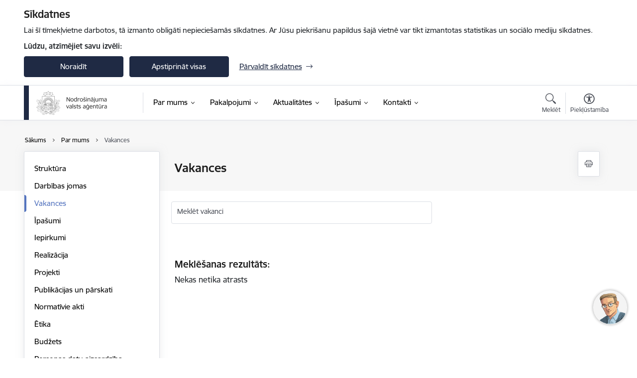

--- FILE ---
content_type: text/html; charset=UTF-8
request_url: https://www.nva.iem.gov.lv/lv/vakances?field_vacancy_category_target_id%5B407%5D=407
body_size: 25863
content:
<!DOCTYPE html>
<html lang="lv" dir="ltr" prefix="og: https://ogp.me/ns#" class="hidden">
  <head>
    <meta charset="utf-8" />
<script>window.dataLayer = window.dataLayer || [];function gtag(){dataLayer.push(arguments)};gtag("js", new Date());gtag("set", "developer_id.dMDhkMT", true);gtag("config", "G-DS8K619XCF", {"groups":"default","page_placeholder":"PLACEHOLDER_page_location","allow_ad_personalization_signals":false});</script>
<link rel="canonical" href="https://www.nva.iem.gov.lv/lv/vakances" />
<meta name="MobileOptimized" content="width" />
<meta name="HandheldFriendly" content="true" />
<meta name="viewport" content="width=device-width, initial-scale=1.0, minimum-scale=1.0" />
<link rel="preload" href="https://www.nva.iem.gov.lv/themes/custom/ministry/assets/fonts/webfonts/356EBC_27_0.woff2" as="font" crossorigin="" />
<link rel="preload" href="https://www.nva.iem.gov.lv/themes/custom/ministry/assets/fonts/webfonts/356EBC_2B_0.woff2" as="font" crossorigin="" />
<link rel="preload" href="https://www.nva.iem.gov.lv/themes/custom/ministry/assets/fonts/webfonts/356EBC_29_0.woff2" as="font" crossorigin="" />
<style>:root {--brand-color: #1F2A44;--brand-color01: #5474BF;--logo-color: #1F2A44;}</style>
<style>#sliding-popup.sliding-popup-top { position: fixed; }</style>
<style>.footer_bg_img { background-image: url(https://www.nva.iem.gov.lv/sites/nva_iem/files/styles/front_bg/public/front_page_bg_images/1.jpg?itok=T66bGedz); }</style>
<link rel="icon" href="/sites/nva_iem/files/iesdtade_32x32px_12.png" type="image/png" />
<script src="/sites/nva_iem/files/eu_cookie_compliance/eu_cookie_compliance.script.js?t8vfns" defer></script>
<script>window.a2a_config=window.a2a_config||{};a2a_config.callbacks=[];a2a_config.overlays=[];a2a_config.templates={};</script>

    <title>Vakances | Nodrošinājuma valsts aģentūra</title>
    <link rel="stylesheet" media="all" href="/sites/nva_iem/files/css/css_FiH_d16btjXedJwLf0pkke_4RAKhLMMfbiPM8XNQOqQ.css" />
<link rel="stylesheet" media="all" href="/sites/nva_iem/files/css/css_9Q0cNVRtu1D_7_--9OQG3letlqPsE5Lrxj2rne3YUwY.css" />

    
  </head>
          
      <body data-theme="iekslietu_ministrija" class="theme-authority role--anonymous with-subnav no-sidebar">
    <div id="skip">
      <a href="#content-area" class="visually-hidden focusable skip-link jump-to-main-navigation">
        Pāriet uz lapas saturu
      </a>
    </div>
    
      <div class="dialog-off-canvas-main-canvas" data-off-canvas-main-canvas>
    <div class="spinner-border spinner-border-sm ajax-loader hide"></div>


  <!-- ___ MAIN CONTENT GRID LOGIC  -->
                
  
<!-- ___ /MAIN CONTENT GRID LOGIC  -->

<div class="layout-container">

  <!-- ______________________ HEADER _______________________ -->
  <div class="header-wrapper">
  <div id="cookie-element-wrap"></div>
      <header id="header">
      <div class="container">
        <div id="header-region">
            <div id="block-ministry-branding" class="settings-tray-editable block-system block-ministry-branding" data-drupal-settingstray="editable">
  
    
                <a href="/lv" title="Nodrošinājuma valsts aģentūra" rel="home" class="site-logo logo-default" tabindex="0">
      <img src="/sites/nva_iem/files/logo_1_lat_1.png" alt="Nodrošinājuma valsts aģentūra" />
    </a>
  
              <a href="/lv" title="Nodrošinājuma valsts aģentūra" rel="home" class="site-logo logo-white" tabindex="0">
      <img src="/sites/nva_iem/files/logo_4_lat_0.png" alt="Nodrošinājuma valsts aģentūra" />
    </a>
  
              <a href="/lv" title="Nodrošinājuma valsts aģentūra" rel="home" class="site-logo logo-black" tabindex="0">
      <img src="/sites/nva_iem/files/logo_1_lat_1.png" alt="Nodrošinājuma valsts aģentūra" />
    </a>
  
              <a href="/lv" title="Nodrošinājuma valsts aģentūra" rel="home" class="site-logo logo-yellow" tabindex="0">
      <img src="/sites/nva_iem/files/mazais-lv_0.png" alt="Nodrošinājuma valsts aģentūra" />
    </a>
  
</div>
<div id="block-menucustomblock" class="settings-tray-editable block-menu-custom block-menucustomblock" data-drupal-settingstray="editable">
  
    
      


<nav class="navbar navbar-expand-xl" aria-label="Galvenā navigācija">
  <button class="navbar-toggler" type="button" data-toggle="collapse" data-target="#mobileMenuElement" aria-controls="mobileMenuElement" aria-expanded="false" aria-label="Toggle navigation">
    <span class="fal icon-bars"></span>
    <span class="menu-mobile-text d-none d-sm-block d-md-none d-flex justify-content-center flex-column">
        Izvēlne
    </span>
  </button>

    <div class="menu-mobile-tab">
    <span class="fal icon-bars"></span>
    <span class="navbar-toggler-text">Izvēlne</span>
  </div>

  <div class="collapse navbar-collapse" id="mobileMenuElement">
    <div id="menu-tree-main">

      <div id="menu-tree-mobile">
        <div id="menu-header">
          <div class="close-menu rounded-circle" data-toggle="collapse" data-target="#mobileMenuElement" aria-controls="mobileMenuElement" aria-expanded="false" aria-label="Toggle navigation">
            <span class="icon-times"></span>
          </div>
        </div>

        <div class="menu-mobile-current-title">
          <div class="menu-title"></div>
          <div class="back-menu">
            <div class="back-icon icon-level-back"></div>
            <div class="back-text">Atpakaļ</div>
          </div>
          <div class="history-tree">
          </div>
        </div>

        <ul class="main-nav">
        </ul>

        <div class="placeholder-user-tools-language"></div>
        <div class="placeholder-user-tools-settings"></div>

        <ul id="nav-initial">
                      <li class="active-trail has-children nav-item">
                              <a href="/lv/par-mums"   data-uuid="adc9cff4-c984-4a44-af1c-472a0adc837e" class="nav-link">
                  Par mums
                                  </a>
                <ul class="child-nav" data-uuid="adc9cff4-c984-4a44-af1c-472a0adc837e">
                                            <li data-uuid="7ba3138c-d764-45ff-b8a4-c4926de0036f" class="nav-item mobile-without-children">
      <a href="/lv/struktura"   class="nav-link">
      Struktūra
            </a>
    </li>
  
                                            <li data-uuid="edf0b661-8583-4b1d-91ee-2e003e3718e6" class="nav-item mobile-without-children">
      <a href="/lv/darbibas-jomas"   class="nav-link">
      Darbības jomas
            </a>
    </li>
  
                                            <li data-uuid="d7514648-ad75-4a05-9411-83fabab6ca8c" class="nav-item mobile-without-children">
      <a href="/lv/vakances"   class="nav-link">
      Vakances
            </a>
    </li>
  
                                            <li data-uuid="95d9ca27-449f-4512-b956-234845afffc5" class="nav-item mobile-without-children">
      <a href="/lv/ipasumi"   class="nav-link">
      Īpašumi
            </a>
    </li>
  
                                            <li data-parent-uuid="e35c2150-7b45-4eab-ab95-43d442e24b41" class="has-children nav-item">
      <a href="/lv/iepirkumi"   data-uuid="e35c2150-7b45-4eab-ab95-43d442e24b41" class="nav-link">
        Iepirkumi
              </a>
      <ul class="child-nav" data-uuid="e35c2150-7b45-4eab-ab95-43d442e24b41">
                        <li data-uuid="2e50ab11-1ec5-4758-b5af-69f7f3462ca0" class="nav-item mobile-without-children">
      <a href="/lv/iepirkumi?title=&amp;field_purchases_status_target_id%5B21%5D=21&amp;field_purchases_status_target_id%5B24%5D=24&amp;publication_date%5Bmin%5D=--.--.----&amp;publication_date%5Bmax%5D=--.--.----"   class="nav-link">
      Aktuālie iepirkumi 
            </a>
    </li>
  
                        <li data-uuid="35a2f6c3-df08-48fe-a8c7-5b47542dde6c" class="nav-item mobile-without-children">
      <a href="/lv/iepirkumi"   class="nav-link">
      Iepirkumu arhīvs
            </a>
    </li>
  
                        <li data-uuid="3490321a-e472-44f7-bb13-856078eda755" class="nav-item mobile-without-children">
      <a href="/lv/informacija-par-iekslietu-ministrijas-iestazu-iepirkumiem"   class="nav-link">
      Informācija par Iekšlietu ministrijas iestāžu iepirkumiem
            </a>
    </li>
  
                        <li data-uuid="42d2e227-c755-439f-b354-ab10f0d77683" class="nav-item mobile-without-children">
      <a href="/lv/agenturas-noslegtie-ligumi"   class="nav-link">
      Aģentūras noslēgtie līgumi 
            </a>
    </li>
  
                        <li data-uuid="82b1e1d5-e08f-4754-958d-7c38162f54b1" class="nav-item mobile-without-children">
      <a href="/lv/planotie-lielakie-iepirkumi-2025-gada"   class="nav-link">
      Plānotie lielākie iepirkumi 2025. gadā
            </a>
    </li>
  
              </ul>
    </li>
  
                                            <li data-uuid="df983f1e-237a-44b0-a273-4bff4bc779fc" class="nav-item mobile-without-children">
      <a href="/lv/realizacija"   class="nav-link">
      Realizācija
            </a>
    </li>
  
                                            <li data-uuid="8065b0ea-7c2e-4faa-b4f0-b47854ae07d9" class="nav-item mobile-without-children">
      <a href="/lv/projekti"   class="nav-link">
      Projekti
            </a>
    </li>
  
                                            <li data-uuid="b32b42e3-61f1-482d-a5c3-c0a06e9bc92b" class="nav-item mobile-without-children">
      <a href="/lv/publiskais-parskats"   class="nav-link">
      Publikācijas un pārskati
            </a>
    </li>
  
                                            <li data-parent-uuid="ffe63d47-a5a3-427a-bed3-18de72fa1f9d" class="has-children nav-item">
      <a href="/lv/dokumenti"   data-uuid="ffe63d47-a5a3-427a-bed3-18de72fa1f9d" class="nav-link">
        Normatīvie akti
              </a>
      <ul class="child-nav" data-uuid="ffe63d47-a5a3-427a-bed3-18de72fa1f9d">
                        <li data-uuid="61511ac0-7bca-46c2-a27b-b4c9e961940e" class="nav-item mobile-without-children">
      <a href="/lv/apbalvojumi"   class="nav-link">
      Apbalvojumi
            </a>
    </li>
  
                        <li data-uuid="5177cdd6-376c-48e3-8659-c75c3eabeff4" class="nav-item mobile-without-children">
      <a href="https://likumi.lv/ta/id/253418"  data-external-link="TRUE" class="nav-link">
      Nolikums
            </a>
    </li>
  
                        <li data-uuid="da537b5f-a70a-41c8-948f-85b9364f91a4" class="nav-item mobile-without-children">
      <a href="/lv/reglaments"   class="nav-link">
      Reglaments 
            </a>
    </li>
  
                        <li data-uuid="c548f246-7a23-40b6-928f-9c5dea3468e5" class="nav-item mobile-without-children">
      <a href="/lv/strategija-0"   class="nav-link">
      Stratēģija
            </a>
    </li>
  
              </ul>
    </li>
  
                                            <li data-uuid="ceb6dc9d-4f64-437c-b1f6-fcaba5136af8" class="nav-item mobile-without-children">
      <a href="/lv/etika"   class="nav-link">
      Ētika
            </a>
    </li>
  
                                            <li data-parent-uuid="3ab3235d-b95e-4c62-858e-63b877115f90" class="has-children nav-item">
      <a href="/lv/budzets"   data-uuid="3ab3235d-b95e-4c62-858e-63b877115f90" class="nav-link">
        Budžets
              </a>
      <ul class="child-nav" data-uuid="3ab3235d-b95e-4c62-858e-63b877115f90">
                        <li data-uuid="2dc37ea8-58fc-4485-a0ac-780ae6d35655" class="nav-item mobile-without-children">
      <a href="/lv/nodarbinato-atalgojums-un-socialas-garantijas"   class="nav-link">
      Nodarbināto atalgojums un sociālās garantijas
            </a>
    </li>
  
              </ul>
    </li>
  
                                            <li data-uuid="c6629844-a0c8-4056-aecb-59dc448f78e2" class="nav-item mobile-without-children">
      <a href="/lv/personas-datu-aizsardziba"   class="nav-link">
      Personas datu aizsardzība
            </a>
    </li>
  
                                            <li data-uuid="2202a265-70c3-4c2a-a580-e3806051b93c" class="nav-item mobile-without-children">
      <a href="/lv/iso-50001"   class="nav-link">
      Energopārvaldība
            </a>
    </li>
  
                                            <li data-uuid="4f6fb878-cb81-4517-8926-ceb32026f885" class="nav-item mobile-without-children">
      <a href="/lv/viegli-lasit"   class="nav-link">
      Viegli lasīt
            </a>
    </li>
  
                                  </ul>
                          </li>
                      <li class=" has-children nav-item">
                              <a href="/lv/pakalpojumi"   data-uuid="d66159ab-5af3-4e69-8c33-29fdadf79063" class="nav-link">
                  Pakalpojumi
                                  </a>
                <ul class="child-nav" data-uuid="d66159ab-5af3-4e69-8c33-29fdadf79063">
                                            <li data-uuid="d8bbd61f-9307-4d34-9621-daf3c87a6b3d" class="nav-item mobile-without-children">
      <a href="/lv/pakalpojumi"   class="nav-link">
      Visi pakalpojumi
            </a>
    </li>
  
                                            <li data-uuid="7621b40c-83a3-4967-a7d2-54340449deb6" class="nav-item mobile-without-children">
      <a href="/lv/maksas-pakalpojumi"   class="nav-link">
      Maksas pakalpojumi (telpu noma)
            </a>
    </li>
  
                                            <li data-uuid="269df348-bff0-468f-83f3-7e5485387954" class="nav-item mobile-without-children">
      <a href="/lv/transportlidzekla-atdosana-vai-atteiksanas"   class="nav-link">
      Noderīgi: kā atgūt izņemto transportlīdzekli
            </a>
    </li>
  
                                            <li data-uuid="a481bd8c-0cff-4405-963b-a8fdff2d68c6" class="nav-item mobile-without-children">
      <a href="/lv/pakalpojumu-uzskaite"   class="nav-link">
      Pakalpojumu uzskaite
            </a>
    </li>
  
                                  </ul>
                          </li>
                      <li class=" has-children nav-item">
                              <a href="/lv/aktualitates"   data-uuid="d032ce2e-9bde-4933-9cc2-806181ae0540" class="nav-link">
                  Aktualitātes
                                  </a>
                <ul class="child-nav" data-uuid="d032ce2e-9bde-4933-9cc2-806181ae0540">
                                            <li data-uuid="38d8a96b-489d-4b6c-b698-b345c8aff9df" class="nav-item mobile-without-children">
      <a href="/lv/jaunumi"   class="nav-link">
      Jaunumi
            </a>
    </li>
  
                                            <li data-uuid="6e1b1396-65cb-4ac6-88bb-d4d8c4277ac0" class="nav-item mobile-without-children">
      <a href="/lv/jaunumi?category%5B107%5D=107"   class="nav-link">
      Informācija presei
            </a>
    </li>
  
                                            <li data-uuid="5d21e2bf-da65-4d8d-bca7-d3058e09ef68" class="nav-item mobile-without-children">
      <a href="/lv/galerijas"   class="nav-link">
      Foto un video
            </a>
    </li>
  
                                            <li data-uuid="a710cb44-ca3d-4390-a7e4-8d90dfc64356" class="nav-item mobile-without-children">
      <a href="/lv/jaunumi?category%5B504%5D=504"   class="nav-link">
      Katastrofu pārvaldības centri
            </a>
    </li>
  
                                            <li data-uuid="ec2554cc-e1bc-4b46-b4b6-2c22279db25a" class="nav-item mobile-without-children">
      <a href="/lv/jaunumi?category%5B65%5D=65&amp;created%5Bmin%5D=--.--.----&amp;created%5Bmax%5D=--.--.----"   class="nav-link">
      Izņemtās mantas iznīcināšana
            </a>
    </li>
  
                                            <li data-uuid="997a27c1-d5b4-4c85-8cce-ef29d64fbe8b" class="nav-item mobile-without-children">
      <a href="/lv/jaunumi?category%5B378%5D=378"   class="nav-link">
      Realizējamie transportlīdzekļi
            </a>
    </li>
  
                                            <li data-uuid="2d492425-8b51-4c05-85bc-460642dca0de" class="nav-item mobile-without-children">
      <a href="/lv/jaunumi?category%5B381%5D=381"   class="nav-link">
      Realizējamā manta
            </a>
    </li>
  
                                            <li data-uuid="d2e33230-4f3d-4109-8142-d92521529a57" class="nav-item mobile-without-children">
      <a href="/lv/realizacija"   class="nav-link">
      Realizācija: biežāk uzdotie jautājumi
            </a>
    </li>
  
                                            <li data-uuid="9566d5a0-ee4e-46b3-b061-319c469e912d" class="nav-item mobile-without-children">
      <a href="/lv/sabiedribas-lidzdaliba"   class="nav-link">
      Sabiedrības līdzdalība
            </a>
    </li>
  
                                  </ul>
                          </li>
                      <li class=" has-children nav-item">
                              <a href="/lv/ipasumi"   data-uuid="4a9195cf-0f66-4f92-b6ce-68b3b36c5905" class="nav-link">
                  Īpašumi 
                                  </a>
                <ul class="child-nav" data-uuid="4a9195cf-0f66-4f92-b6ce-68b3b36c5905">
                                            <li data-uuid="df787270-23e4-4095-9966-95c1a314a6da" class="nav-item mobile-without-children">
      <a href="/lv/nekustamo-ipasumu-parvaldisana"   class="nav-link">
      Nekustamo īpašumu pārvaldīšana
            </a>
    </li>
  
                                            <li data-uuid="ef4e5aaf-fe5f-438a-84d4-420083bf5729" class="nav-item mobile-without-children">
      <a href="/lv/maksas-pakalpojumi"   class="nav-link">
      Telpu noma (maksas pakalpojumi)
            </a>
    </li>
  
                                            <li data-uuid="53e01341-c15a-4ccd-ad71-c3d50965def6" class="nav-item mobile-without-children">
      <a href="/lv/dienesta-funkciju-nodrosinasanai-paredzetas-telpas"   class="nav-link">
      Dienesta funkciju nodrošināšanai paredzētās telpas
            </a>
    </li>
  
                                            <li data-uuid="385f7ae8-3c1c-49af-bbf0-6f65e9e649f2" class="nav-item mobile-without-children">
      <a href="/lv/jaunumi?category%5B64%5D=64"   class="nav-link">
      Nomas tiesību izsoles un nomas piedāvājumu atlases
            </a>
    </li>
  
                                            <li data-uuid="09881285-fa0e-47f9-886a-2a17e7046cc3" class="nav-item mobile-without-children">
      <a href="/lv/nomas-objekti-bez-izsoles"   class="nav-link">
      Nomas objekti bez izsoles
            </a>
    </li>
  
                                  </ul>
                          </li>
                      <li class=" has-children nav-item">
                              <a href="/lv/iestades-kontakti"   data-uuid="84fb8c88-66ea-4acc-8c3a-e38f86871b63" class="nav-link">
                  Kontakti
                                  </a>
                <ul class="child-nav" data-uuid="84fb8c88-66ea-4acc-8c3a-e38f86871b63">
                                            <li data-uuid="823e5276-873f-49dc-8150-1f7228480bf5" class="nav-item mobile-without-children">
      <a href="/lv/iestades-kontakti"   class="nav-link">
      Iestādes kontakti
            </a>
    </li>
  
                                            <li data-uuid="e65f4cf0-e665-4431-8e0e-7f23734bdff7" class="nav-item mobile-without-children">
      <a href="/lv/ka-mus-atrast"   class="nav-link">
      Kā mūs atrast?
            </a>
    </li>
  
                                            <li data-uuid="756ddadf-69ce-4bd4-ac5f-55a76a17118e" class="nav-item mobile-without-children">
      <a href="/lv/struktura"   class="nav-link">
      Struktūrvienības
            </a>
    </li>
  
                                            <li data-uuid="06f148b5-c2a3-40c8-9612-6af69675ba62" class="nav-item mobile-without-children">
      <a href="/lv/darbinieki"   class="nav-link">
      Darbinieku kontakti
            </a>
    </li>
  
                                            <li data-uuid="11901f29-f7da-4e2a-bcc3-ab16a2947952" class="nav-item mobile-without-children">
      <a href="/lv/defektu-pieteiksanas-kartiba"   class="nav-link">
      Defektu pieteikšana
            </a>
    </li>
  
                                            <li data-uuid="e37d1a2f-421d-4d59-9c7b-93f58f3d4adf" class="nav-item mobile-without-children">
      <a href="/lv/evakuatora-izsaukumi-valsts-policijai"   class="nav-link">
      Evakuatora izsaukumi (Valsts policijai)
            </a>
    </li>
  
                                            <li data-uuid="221c44aa-7bc8-4391-9d7d-c42a3738f9d4" class="nav-item mobile-without-children">
      <a href="/lv/trauksmes-celsana"   class="nav-link">
      Trauksmes celšana
            </a>
    </li>
  
                                  </ul>
                          </li>
                  </ul>

      </div>

      <div id="menu-footer">
        <div class="close-menu-bottom rounded-circle" data-toggle="collapse" data-target="#mobileMenuElement" aria-controls="mobileMenuElement" aria-expanded="false" aria-label="Toggle navigation">
          <span class="icon-times"></span>
        </div>
      </div>

      <div id="menu-tree-full" class="level-0">
        <ul class="main-nav">
                                              <li class="active-trail has-children nav-item" data-menu-link="adc9cff4-c984-4a44-af1c-472a0adc837e">
            <a href="/lv/par-mums"  data-uuid="adc9cff4-c984-4a44-af1c-472a0adc837e"  class="nav-link">
              <span class="item-title" >Par mums</span>
              <span class="item-desc">Nodrošinājuma valsts aģentūra nodrošina Iekšlietu ministrijas un tās padotības iestāžu darbību nekustamo īpašumu un publisko iepirkumu jomā, veic normatīvajos aktos noteiktās darbības ar lietiskajiem pierādījumiem un arestēto mantu, izņemto mantu un dokumentiem, kā arī ieročiem, munīciju, to sastāvdaļām un speciālajiem līdzekļiem.</span>
            </a>
                                                <ul class="child-nav" data-uuid="adc9cff4-c984-4a44-af1c-472a0adc837e">
                                                          <li data-parent-uuid="7ba3138c-d764-45ff-b8a4-c4926de0036f" class=" nav-item">
          <a href="/lv/struktura"   data-uuid="7ba3138c-d764-45ff-b8a4-c4926de0036f" class="nav-link">
              <span class="item-title" >Struktūra</span>
              <span class="item-desc">Nodrošinājuma valsts aģentūras struktūra un kontakti
</span>
          </a>
          <ul class="child-nav" data-uuid="7ba3138c-d764-45ff-b8a4-c4926de0036f">
                      </ul>
      </li>
      
                                                          <li data-parent-uuid="edf0b661-8583-4b1d-91ee-2e003e3718e6" class=" nav-item">
          <a href="/lv/darbibas-jomas"   data-uuid="edf0b661-8583-4b1d-91ee-2e003e3718e6" class="nav-link">
              <span class="item-title" >Darbības jomas</span>
              <span class="item-desc">

</span>
          </a>
          <ul class="child-nav" data-uuid="edf0b661-8583-4b1d-91ee-2e003e3718e6">
                      </ul>
      </li>
      
                                                          <li data-parent-uuid="d7514648-ad75-4a05-9411-83fabab6ca8c" class=" nav-item">
          <a href="/lv/vakances"   data-uuid="d7514648-ad75-4a05-9411-83fabab6ca8c" class="nav-link">
              <span class="item-title" >Vakances</span>
              <span class="item-desc">Priecājamies par Jūsu interesi pievienoties iestādes komandai! Šeit atrodama informācija par brīvajām darba vietām un amatu konkursiem iestādē.</span>
          </a>
          <ul class="child-nav" data-uuid="d7514648-ad75-4a05-9411-83fabab6ca8c">
                      </ul>
      </li>
      
                                                          <li class="nav-item nav-list-item">
          <a href="/lv/ipasumi"  class="nav-link">
              <span class="item-title" >Īpašumi</span>
          </a>
      </li>
      
                                                          <li data-parent-uuid="e35c2150-7b45-4eab-ab95-43d442e24b41" class="has-children nav-item">
          <a href="/lv/iepirkumi"   data-uuid="e35c2150-7b45-4eab-ab95-43d442e24b41" class="nav-link">
              <span class="item-title" >Iepirkumi</span>
              <span class="item-desc">Šobrīd tīmekļvietnē tiek veikti uzlabojumi. Ja neatrodat aktuālo iepirkumu, lūdzu, meklējiet Elektronisko iepirkumu sistēmā (EIS) https://www.eis.gov.lv/EKEIS/Supplier/Organizer/1097.

</span>
          </a>
          <ul class="child-nav" data-uuid="e35c2150-7b45-4eab-ab95-43d442e24b41">
                                          <li data-parent-uuid="2e50ab11-1ec5-4758-b5af-69f7f3462ca0" class=" nav-item">
          <a href="/lv/iepirkumi?title=&amp;field_purchases_status_target_id%5B21%5D=21&amp;field_purchases_status_target_id%5B24%5D=24&amp;publication_date%5Bmin%5D=--.--.----&amp;publication_date%5Bmax%5D=--.--.----"   data-uuid="2e50ab11-1ec5-4758-b5af-69f7f3462ca0" class="nav-link">
              <span class="item-title" >Aktuālie iepirkumi </span>
              <span class="item-desc">Šobrīd tīmekļvietnē tiek veikti uzlabojumi. Ja neatrodat aktuālo iepirkumu, lūdzu, meklējiet Elektronisko iepirkumu sistēmā (EIS) https://www.eis.gov.lv/EKEIS/Supplier/Organizer/1097.</span>
          </a>
          <ul class="child-nav" data-uuid="2e50ab11-1ec5-4758-b5af-69f7f3462ca0">
                      </ul>
      </li>
      
                                          <li class="nav-item nav-list-item">
          <a href="/lv/iepirkumi"  class="nav-link">
              <span class="item-title" >Iepirkumu arhīvs</span>
          </a>
      </li>
      
                                          <li class="nav-item nav-list-item">
          <a href="/lv/informacija-par-iekslietu-ministrijas-iestazu-iepirkumiem"  class="nav-link">
              <span class="item-title" >Informācija par Iekšlietu ministrijas iestāžu iepirkumiem</span>
          </a>
      </li>
      
                                          <li class="nav-item nav-list-item">
          <a href="/lv/agenturas-noslegtie-ligumi"  class="nav-link">
              <span class="item-title" >Aģentūras noslēgtie līgumi </span>
          </a>
      </li>
      
                                          <li class="nav-item nav-list-item">
          <a href="/lv/planotie-lielakie-iepirkumi-2025-gada"  class="nav-link">
              <span class="item-title" >Plānotie lielākie iepirkumi 2025. gadā</span>
          </a>
      </li>
      
                      </ul>
      </li>
      
                                                          <li data-parent-uuid="df983f1e-237a-44b0-a273-4bff4bc779fc" class=" nav-item">
          <a href="/lv/realizacija"   data-uuid="df983f1e-237a-44b0-a273-4bff4bc779fc" class="nav-link">
              <span class="item-title" >Realizācija</span>
              <span class="item-desc">Rīcība ar realizācijai vai iznīcināšanai nodotajiem lietiskajiem pierādījumiem un arestēto vai izņemto mantu</span>
          </a>
          <ul class="child-nav" data-uuid="df983f1e-237a-44b0-a273-4bff4bc779fc">
                      </ul>
      </li>
      
                                                          <li data-parent-uuid="8065b0ea-7c2e-4faa-b4f0-b47854ae07d9" class=" nav-item">
          <a href="/lv/projekti"   data-uuid="8065b0ea-7c2e-4faa-b4f0-b47854ae07d9" class="nav-link">
              <span class="item-title" >Projekti</span>
              <span class="item-desc">Informācija par Nodrošinājuma valsts aģentūras aktuālajiem projektiem</span>
          </a>
          <ul class="child-nav" data-uuid="8065b0ea-7c2e-4faa-b4f0-b47854ae07d9">
                      </ul>
      </li>
      
                                                          <li data-parent-uuid="b32b42e3-61f1-482d-a5c3-c0a06e9bc92b" class=" nav-item">
          <a href="/lv/publiskais-parskats"   data-uuid="b32b42e3-61f1-482d-a5c3-c0a06e9bc92b" class="nav-link">
              <span class="item-title" >Publikācijas un pārskati</span>
              <span class="item-desc">Nodrošinājuma valsts aģentūras publiskie pārskati (2009.-2024.gads)
</span>
          </a>
          <ul class="child-nav" data-uuid="b32b42e3-61f1-482d-a5c3-c0a06e9bc92b">
                      </ul>
      </li>
      
                                                          <li data-parent-uuid="ffe63d47-a5a3-427a-bed3-18de72fa1f9d" class="has-children nav-item">
          <a href="/lv/dokumenti"   data-uuid="ffe63d47-a5a3-427a-bed3-18de72fa1f9d" class="nav-link">
              <span class="item-title" >Normatīvie akti</span>
              <span class="item-desc">Informācija par Nodrošinājuma valsts agentūras normatīvajiem aktiem</span>
          </a>
          <ul class="child-nav" data-uuid="ffe63d47-a5a3-427a-bed3-18de72fa1f9d">
                                          <li class="nav-item nav-list-item">
          <a href="/lv/apbalvojumi"  class="nav-link">
              <span class="item-title" >Apbalvojumi</span>
          </a>
      </li>
      
                                          <li class="nav-item nav-list-item">
          <a href="https://likumi.lv/ta/id/253418"  data-external-link="TRUE" class="nav-link">
              <span class="item-title" >Nolikums</span>
          </a>
      </li>
      
                                          <li class="nav-item nav-list-item">
          <a href="/lv/reglaments"  class="nav-link">
              <span class="item-title" >Reglaments </span>
          </a>
      </li>
      
                                          <li data-parent-uuid="c548f246-7a23-40b6-928f-9c5dea3468e5" class=" nav-item">
          <a href="/lv/strategija-0"   data-uuid="c548f246-7a23-40b6-928f-9c5dea3468e5" class="nav-link">
              <span class="item-title" >Stratēģija</span>
              <span class="item-desc">Nodrošinājuma valsts aģentūras (turpmāk – aģentūra) darbības stratēģija 2023. - 2027.gadam ir iestādes vadības dokuments, kurā noteiktas prioritātes, līdz 2027.gadam sasniedzamie mērķi, definēti darbības virzieni un veicamie uzdevumi, kas īstenojami pieejamā finansējuma ietvaros un aģentūras struktūrvienību, Iekšlietu ministrijas un tās padotībā esošo…</span>
          </a>
          <ul class="child-nav" data-uuid="c548f246-7a23-40b6-928f-9c5dea3468e5">
                      </ul>
      </li>
      
                      </ul>
      </li>
      
                                                          <li data-parent-uuid="ceb6dc9d-4f64-437c-b1f6-fcaba5136af8" class=" nav-item">
          <a href="/lv/etika"   data-uuid="ceb6dc9d-4f64-437c-b1f6-fcaba5136af8" class="nav-link">
              <span class="item-title" >Ētika</span>
              <span class="item-desc">Nodrošinājuma valsts aģentūras ētikas kodekss</span>
          </a>
          <ul class="child-nav" data-uuid="ceb6dc9d-4f64-437c-b1f6-fcaba5136af8">
                      </ul>
      </li>
      
                                                          <li data-parent-uuid="3ab3235d-b95e-4c62-858e-63b877115f90" class="has-children nav-item">
          <a href="/lv/budzets"   data-uuid="3ab3235d-b95e-4c62-858e-63b877115f90" class="nav-link">
              <span class="item-title" >Budžets</span>
              <span class="item-desc">Informācija par iestādes gada plānotajiem budžeta ieņēmumiem un izdevumiem.</span>
          </a>
          <ul class="child-nav" data-uuid="3ab3235d-b95e-4c62-858e-63b877115f90">
                                          <li class="nav-item nav-list-item">
          <a href="/lv/nodarbinato-atalgojums-un-socialas-garantijas"  class="nav-link">
              <span class="item-title" >Nodarbināto atalgojums un sociālās garantijas</span>
          </a>
      </li>
      
                      </ul>
      </li>
      
                                                          <li data-parent-uuid="c6629844-a0c8-4056-aecb-59dc448f78e2" class=" nav-item">
          <a href="/lv/personas-datu-aizsardziba"   data-uuid="c6629844-a0c8-4056-aecb-59dc448f78e2" class="nav-link">
              <span class="item-title" >Personas datu aizsardzība</span>
              <span class="item-desc">Personas datu aizsardzības politika</span>
          </a>
          <ul class="child-nav" data-uuid="c6629844-a0c8-4056-aecb-59dc448f78e2">
                      </ul>
      </li>
      
                                                          <li class="nav-item nav-list-item">
          <a href="/lv/iso-50001"  class="nav-link">
              <span class="item-title" >Energopārvaldība</span>
          </a>
      </li>
      
                                                          <li class="nav-item nav-list-item">
          <a href="/lv/viegli-lasit"  class="nav-link">
              <span class="item-title" >Viegli lasīt</span>
          </a>
      </li>
      
                                      </ul>
                                          </li>
                                              <li class=" has-children nav-item" data-menu-link="d66159ab-5af3-4e69-8c33-29fdadf79063">
            <a href="/lv/pakalpojumi"  data-uuid="d66159ab-5af3-4e69-8c33-29fdadf79063"  class="nav-link">
              <span class="item-title" >Pakalpojumi</span>
              <span class="item-desc">Šajā sadaļā apkopota informācija par pakalpojumiem, ko iestāde klātienē vai elektroniskā veidā sniedz iedzīvotājiem un uzņēmumiem. </span>
            </a>
                                                <ul class="child-nav" data-uuid="d66159ab-5af3-4e69-8c33-29fdadf79063">
                                                          <li data-parent-uuid="d8bbd61f-9307-4d34-9621-daf3c87a6b3d" class=" nav-item">
          <a href="/lv/pakalpojumi"   data-uuid="d8bbd61f-9307-4d34-9621-daf3c87a6b3d" class="nav-link">
              <span class="item-title" >Visi pakalpojumi</span>
              <span class="item-desc">Šajā sadaļā apkopota informācija par pakalpojumiem, ko iestāde klātienē vai elektroniskā veidā sniedz iedzīvotājiem un uzņēmumiem. </span>
          </a>
          <ul class="child-nav" data-uuid="d8bbd61f-9307-4d34-9621-daf3c87a6b3d">
                      </ul>
      </li>
      
                                                          <li data-parent-uuid="7621b40c-83a3-4967-a7d2-54340449deb6" class=" nav-item">
          <a href="/lv/maksas-pakalpojumi"   data-uuid="7621b40c-83a3-4967-a7d2-54340449deb6" class="nav-link">
              <span class="item-title" >Maksas pakalpojumi (telpu noma)</span>
              <span class="item-desc">Dienesta viesnīcas, telpu noma Rīgā, Jūrmalā, Kurzemē un Latgalē.</span>
          </a>
          <ul class="child-nav" data-uuid="7621b40c-83a3-4967-a7d2-54340449deb6">
                      </ul>
      </li>
      
                                                          <li data-parent-uuid="269df348-bff0-468f-83f3-7e5485387954" class=" nav-item">
          <a href="/lv/transportlidzekla-atdosana-vai-atteiksanas"   data-uuid="269df348-bff0-468f-83f3-7e5485387954" class="nav-link">
              <span class="item-title" >Noderīgi: kā atgūt izņemto transportlīdzekli</span>
              <span class="item-desc">Administratīvā pārkāpuma lietā ceļu satiksmē izņemtā transportlīdzekļa atdošana vai atteikšanās no atdodamā izņemtā transportlīdzekļa</span>
          </a>
          <ul class="child-nav" data-uuid="269df348-bff0-468f-83f3-7e5485387954">
                      </ul>
      </li>
      
                                                          <li data-parent-uuid="a481bd8c-0cff-4405-963b-a8fdff2d68c6" class=" nav-item">
          <a href="/lv/pakalpojumu-uzskaite"   data-uuid="a481bd8c-0cff-4405-963b-a8fdff2d68c6" class="nav-link">
              <span class="item-title" >Pakalpojumu uzskaite</span>
              <span class="item-desc">Nodrošinājuma valsts aģentūras sniegto pakalpojumu uzskaite </span>
          </a>
          <ul class="child-nav" data-uuid="a481bd8c-0cff-4405-963b-a8fdff2d68c6">
                      </ul>
      </li>
      
                                      </ul>
                                          </li>
                                              <li class=" has-children nav-item" data-menu-link="d032ce2e-9bde-4933-9cc2-806181ae0540">
            <a href="/lv/aktualitates"  data-uuid="d032ce2e-9bde-4933-9cc2-806181ae0540"  class="nav-link">
              <span class="item-title" >Aktualitātes</span>
              <span class="item-desc">Aktualitātes</span>
            </a>
                                                <ul class="child-nav" data-uuid="d032ce2e-9bde-4933-9cc2-806181ae0540">
                                                          <li data-parent-uuid="38d8a96b-489d-4b6c-b698-b345c8aff9df" class=" nav-item">
          <a href="/lv/jaunumi"   data-uuid="38d8a96b-489d-4b6c-b698-b345c8aff9df" class="nav-link">
              <span class="item-title" >Jaunumi</span>
              <span class="item-desc">Jaunākā informācija par notiekošo aģentūrā</span>
          </a>
          <ul class="child-nav" data-uuid="38d8a96b-489d-4b6c-b698-b345c8aff9df">
                      </ul>
      </li>
      
                                                          <li data-parent-uuid="6e1b1396-65cb-4ac6-88bb-d4d8c4277ac0" class=" nav-item">
          <a href="/lv/jaunumi?category%5B107%5D=107"   data-uuid="6e1b1396-65cb-4ac6-88bb-d4d8c4277ac0" class="nav-link">
              <span class="item-title" >Informācija presei</span>
              <span class="item-desc">Preses relīzes un paziņojumi masu medijiem</span>
          </a>
          <ul class="child-nav" data-uuid="6e1b1396-65cb-4ac6-88bb-d4d8c4277ac0">
                      </ul>
      </li>
      
                                                          <li data-parent-uuid="5d21e2bf-da65-4d8d-bca7-d3058e09ef68" class=" nav-item">
          <a href="/lv/galerijas"   data-uuid="5d21e2bf-da65-4d8d-bca7-d3058e09ef68" class="nav-link">
              <span class="item-title" >Foto un video</span>
              <span class="item-desc">Foto un video galerija</span>
          </a>
          <ul class="child-nav" data-uuid="5d21e2bf-da65-4d8d-bca7-d3058e09ef68">
                      </ul>
      </li>
      
                                                          <li data-parent-uuid="a710cb44-ca3d-4390-a7e4-8d90dfc64356" class=" nav-item">
          <a href="/lv/jaunumi?category%5B504%5D=504"   data-uuid="a710cb44-ca3d-4390-a7e4-8d90dfc64356" class="nav-link">
              <span class="item-title" >Katastrofu pārvaldības centri</span>
              <span class="item-desc">Aktuālā informācija par katastrofu pārvaldības centru (KPC) būvniecību</span>
          </a>
          <ul class="child-nav" data-uuid="a710cb44-ca3d-4390-a7e4-8d90dfc64356">
                      </ul>
      </li>
      
                                                          <li data-parent-uuid="ec2554cc-e1bc-4b46-b4b6-2c22279db25a" class=" nav-item">
          <a href="/lv/jaunumi?category%5B65%5D=65&amp;created%5Bmin%5D=--.--.----&amp;created%5Bmax%5D=--.--.----"   data-uuid="ec2554cc-e1bc-4b46-b4b6-2c22279db25a" class="nav-link">
              <span class="item-title" >Izņemtās mantas iznīcināšana</span>
              <span class="item-desc">Paziņojumi par izņemtās mantas iznīcināšanu</span>
          </a>
          <ul class="child-nav" data-uuid="ec2554cc-e1bc-4b46-b4b6-2c22279db25a">
                      </ul>
      </li>
      
                                                          <li data-parent-uuid="997a27c1-d5b4-4c85-8cce-ef29d64fbe8b" class=" nav-item">
          <a href="/lv/jaunumi?category%5B378%5D=378"   data-uuid="997a27c1-d5b4-4c85-8cce-ef29d64fbe8b" class="nav-link">
              <span class="item-title" >Realizējamie transportlīdzekļi</span>
              <span class="item-desc">Informācija par transportlīdzekļu realizāciju un utilizāciju</span>
          </a>
          <ul class="child-nav" data-uuid="997a27c1-d5b4-4c85-8cce-ef29d64fbe8b">
                      </ul>
      </li>
      
                                                          <li data-parent-uuid="2d492425-8b51-4c05-85bc-460642dca0de" class=" nav-item">
          <a href="/lv/jaunumi?category%5B381%5D=381"   data-uuid="2d492425-8b51-4c05-85bc-460642dca0de" class="nav-link">
              <span class="item-title" >Realizējamā manta</span>
              <span class="item-desc">Informācija par mantas realizāciju un utilizāciju</span>
          </a>
          <ul class="child-nav" data-uuid="2d492425-8b51-4c05-85bc-460642dca0de">
                      </ul>
      </li>
      
                                                          <li data-parent-uuid="d2e33230-4f3d-4109-8142-d92521529a57" class=" nav-item">
          <a href="/lv/realizacija"   data-uuid="d2e33230-4f3d-4109-8142-d92521529a57" class="nav-link">
              <span class="item-title" >Realizācija: biežāk uzdotie jautājumi</span>
              <span class="item-desc">Biežāk uzdotie jautājumi</span>
          </a>
          <ul class="child-nav" data-uuid="d2e33230-4f3d-4109-8142-d92521529a57">
                      </ul>
      </li>
      
                                                          <li data-parent-uuid="9566d5a0-ee4e-46b3-b061-319c469e912d" class=" nav-item">
          <a href="/lv/sabiedribas-lidzdaliba"   data-uuid="9566d5a0-ee4e-46b3-b061-319c469e912d" class="nav-link">
              <span class="item-title" >Sabiedrības līdzdalība</span>
              <span class="item-desc">Iespējas iedzīvotājiem un nevalstiskajām organizācijām iesaistīties politikas veidošanas procesā un regulējuma izstrādē</span>
          </a>
          <ul class="child-nav" data-uuid="9566d5a0-ee4e-46b3-b061-319c469e912d">
                      </ul>
      </li>
      
                                      </ul>
                                          </li>
                                              <li class=" has-children nav-item" data-menu-link="4a9195cf-0f66-4f92-b6ce-68b3b36c5905">
            <a href="/lv/ipasumi"  data-uuid="4a9195cf-0f66-4f92-b6ce-68b3b36c5905"  class="nav-link">
              <span class="item-title" >Īpašumi </span>
              <span class="item-desc"></span>
            </a>
                                                <ul class="child-nav" data-uuid="4a9195cf-0f66-4f92-b6ce-68b3b36c5905">
                                                          <li data-parent-uuid="df787270-23e4-4095-9966-95c1a314a6da" class=" nav-item">
          <a href="/lv/nekustamo-ipasumu-parvaldisana"   data-uuid="df787270-23e4-4095-9966-95c1a314a6da" class="nav-link">
              <span class="item-title" >Nekustamo īpašumu pārvaldīšana</span>
              <span class="item-desc">Aģentūras funkcijas un uzdevumi nekustamo īpašumu pārvaldīšanas jomā, nekustamo īpašumu karte</span>
          </a>
          <ul class="child-nav" data-uuid="df787270-23e4-4095-9966-95c1a314a6da">
                      </ul>
      </li>
      
                                                          <li data-parent-uuid="ef4e5aaf-fe5f-438a-84d4-420083bf5729" class=" nav-item">
          <a href="/lv/maksas-pakalpojumi"   data-uuid="ef4e5aaf-fe5f-438a-84d4-420083bf5729" class="nav-link">
              <span class="item-title" >Telpu noma (maksas pakalpojumi)</span>
              <span class="item-desc">Dienesta viesnīcas, telpu noma Rīgā, Jūrmalā, Kurzemē un Latgalē.</span>
          </a>
          <ul class="child-nav" data-uuid="ef4e5aaf-fe5f-438a-84d4-420083bf5729">
                      </ul>
      </li>
      
                                                          <li class="nav-item nav-list-item">
          <a href="/lv/dienesta-funkciju-nodrosinasanai-paredzetas-telpas"  class="nav-link">
              <span class="item-title" >Dienesta funkciju nodrošināšanai paredzētās telpas</span>
          </a>
      </li>
      
                                                          <li data-parent-uuid="385f7ae8-3c1c-49af-bbf0-6f65e9e649f2" class=" nav-item">
          <a href="/lv/jaunumi?category%5B64%5D=64"   data-uuid="385f7ae8-3c1c-49af-bbf0-6f65e9e649f2" class="nav-link">
              <span class="item-title" >Nomas tiesību izsoles un nomas piedāvājumu atlases</span>
              <span class="item-desc">Informācija par nomas tiesību izsolēm</span>
          </a>
          <ul class="child-nav" data-uuid="385f7ae8-3c1c-49af-bbf0-6f65e9e649f2">
                      </ul>
      </li>
      
                                                          <li data-parent-uuid="09881285-fa0e-47f9-886a-2a17e7046cc3" class=" nav-item">
          <a href="/lv/nomas-objekti-bez-izsoles"   data-uuid="09881285-fa0e-47f9-886a-2a17e7046cc3" class="nav-link">
              <span class="item-title" >Nomas objekti bez izsoles</span>
              <span class="item-desc">Informācija par nomas objektiem, kuru iznomāšanai netiek organizēta nomas tiesību izsole</span>
          </a>
          <ul class="child-nav" data-uuid="09881285-fa0e-47f9-886a-2a17e7046cc3">
                      </ul>
      </li>
      
                                      </ul>
                                          </li>
                                              <li class=" has-children nav-item" data-menu-link="84fb8c88-66ea-4acc-8c3a-e38f86871b63">
            <a href="/lv/iestades-kontakti"  data-uuid="84fb8c88-66ea-4acc-8c3a-e38f86871b63"  class="nav-link">
              <span class="item-title" >Kontakti</span>
              <span class="item-desc"></span>
            </a>
                                                  <ul class="contacts-nav">
                    <li class="contacts-item institution_contacts">
                              <span class="item-title">
                   <a href="/lv/iestades-kontakti"  >Iestādes kontakti</a></span>

                
                <div class="contact-info">
                                    <span class="phone"><a href="tel:+371 67829081" aria-label="Tālruņa numurs: +371 67829081">+371 67829081</a>
                          </span>
                                <span class="phone"><a href="tel:+371 67829058" aria-label="Tālruņa numurs: +371 67829058">+371 67829058</a>
                          </span>
            
    
            <span class="email"><span class="spamspan"><span class="u">pasts</span> [at] <span class="d">agentura.iem.gov.lv</span></span></span>
    
            <span class="location"><a href="/lv" data-latitude="509575" data-longitude="315529" class="geo-location-url" target="_blank">Čiekurkalna 1.līnija 1, k-2, Rīga, LV-1026</a></span>
    
        <div class="e-address-small d-flex">
        <a href="https://latvija.gov.lv/KDV/Write/NewMessage?address=_DEFAULT@90009112024"
           data-external-link="TRUE"
           target="_blank"
           aria-describedby="tooltip-eaddress-httpslatvijagovlvkdvwritenewmessageaddress-default90009112024">
            E-adrese
        </a>
                                            

<div class="c_tooltip ">
  <a
    href="#"
    aria-label="Papildu informācija"
    class="c_tooltip-btn icon-information"
    aria-describedby="tooltip-eaddress-httpslatvijagovlvkdvwritenewmessageaddress-default90009112024"
    aria-expanded="false"
  >
      </a>
  <div
    class="c_tooltip-text "
    id="tooltip-eaddress-httpslatvijagovlvkdvwritenewmessageaddress-default90009112024"
    role="tooltip"
    aria-live="polite"
    hidden
  >
    <button type="button" class="icon-times close-tooltip" aria-label="Aizvērt"></button>
    <div class="c_tooltip-text__content">
      E-adrese jeb oficiālā elektroniskā adrese ir personalizēta pastkastīte portālā <a data-external-link='TRUE' href="//latvija.gov.lv/KDV/Mailbox/">Latvija.gov.lv,</a> drošai saziņai ar iestādi.
    </div>
  </div>
</div>
            </div>
</div>
                <a href="/lv/iestades-kontakti" class="nav-link">Lasīt vairāk</a>

                        </li>
                <li class="contacts-item regular_contacts">
                              <span class="item-title">
                   <a href="/lv/ka-mus-atrast"  >Kā mūs atrast?</a></span>
                <span class="item-desc">Atrašanās vietas Rīgā, reģionālās struktūrvienības ārpus Rīgas, atrašanās vietu karte</span>
                <a href="/lv/ka-mus-atrast"   class="nav-link">Lasīt vairāk</a>
                        </li>
                <li class="contacts-item regular_contacts">
                              <span class="item-title">
                   <a href="/lv/struktura"  >Struktūrvienības</a></span>
                <span class="item-desc">Nodrošinājuma valsts aģentūras struktūra un kontakti</span>
                <a href="/lv/struktura"   class="nav-link">Lasīt vairāk</a>
                        </li>
                <li class="contacts-item regular_contacts">
                              <span class="item-title">
                   <a href="/lv/darbinieki"  >Darbinieku kontakti</a></span>
                <span class="item-desc">Nodrošinājuma valsts aģentūras darbinieku kontakti pa struktūrvienībām</span>
                <a href="/lv/darbinieki"   class="nav-link">Lasīt vairāk</a>
                        </li>
                <li class="contacts-item regular_contacts">
                              <span class="item-title">
                   <a href="/lv/defektu-pieteiksanas-kartiba"  >Defektu pieteikšana</a></span>
                <span class="item-desc">Aģentūras apsaimniekošanā esošajos objektos konstatēto defektu pieteikšanas kārtība.
Atgādinām, ka defekts ir neplānota, pēkšņa, ārkārtas vai avārijas situācija, kas prasa steidzamu vai nekavējošu reakciju (lokalizāciju, novēršanu) utt. </span>
                <a href="/lv/defektu-pieteiksanas-kartiba"   class="nav-link">Lasīt vairāk</a>
                        </li>
                <li class="contacts-item regular_contacts">
                              <span class="item-title">
                   <a href="/lv/evakuatora-izsaukumi-valsts-policijai"  >Evakuatora izsaukumi (Valsts policijai)</a></span>
                <span class="item-desc">Vienotais izsaukuma tālrunis: 26310839 vai 67829894 (transportlīdzekļu pārvietošanai administratīvā pārkāpuma lietās ceļu satiksmē no administratīvā pārkāpuma vietas uz Aģentūras stāvlaukumiem visā Latvijas Republikas teritorijā).</span>
                <a href="/lv/evakuatora-izsaukumi-valsts-policijai"   class="nav-link">Lasīt vairāk</a>
                        </li>
                <li class="contacts-item regular_contacts">
                              <span class="item-title">
                   <a href="/lv/trauksmes-celsana"  >Trauksmes celšana</a></span>
                <span class="item-desc">Saskaņā ar Trauksmes celšanas likumu, ikvienam ir tiesības celt trauksmi publiskajā un privātajā sektorā par darba vidē novērotu sabiedrības interešu apdraudējumu</span>
                <a href="/lv/trauksmes-celsana"   class="nav-link">Lasīt vairāk</a>
                        </li>
            </ul>

                                          </li>
                  </ul>
      </div>


    </div>
  </div>
  <div class="mobile-nav-overlay"></div>
</nav>

<div id="menu-full-sublevel-outer-wrapper">
  <div id="menu-full-sublevel-inner-wrapper">
    <div id="menu-full-sublevel">
      <div class="scrollbar-inner">
        <div class="sublevel-contacts"></div>
      </div>
      <div class="sublevel-container">
        <div class="level-1 scrollbar-inner"></div>
        <div class="level-2 scrollbar-inner"></div>
      </div>
      <div class="sublevel-info-container scrollbar-inner">
        <div class="sublevel-content">
          <div class="title"></div>
          <div class="description"></div>
          <div class="read-more-url"></div>
        </div>
        <div class="level-3"></div>
      </div>
    </div>
  </div>
  <div tabindex="0" aria-label="Close menu" class="menu-full-close">
      <span class="icon-times-circle"></span>
      <span class="close-text">Aizvērt</span>
  </div>
</div>



  </div>



                      <div id="user-tools-region">
              <div class="user-tools-wrapper">
                <div role="search" id="block-searchheaderblock" class="settings-tray-editable block-custom-search block-searchheaderblock" data-drupal-settingstray="editable">
  
    
      <div id="user-tools-search" data-toggle="collapse" data-target="#header-search" aria-expanded="false" aria-controls="header-search">
    <button aria-label="Atvērt meklēšanas modālu" class="search-link">
        <span class="fal icon-search"> </span>
        <span class="ut-text">Meklēt</span>
    </button>
</div>

  </div>

  <div class="no-lang-dropdown"></div>
<div role="navigation" aria-label="Piekļūstamība" id="block-accessibilityheader" class="settings-tray-editable block-theme-settings block-accessibilityheader" data-drupal-settingstray="editable">
  
    
      <div class="accessibility-header-container">
  <div id="user-tools-accessibility">
      <button class="search-link accessibility-link" aria-label="Atvērt izvēlni, lai mainītu fonta lielumu vai lappuses kontrastu" aria-expanded="false" aria-controls="access-container">
          <span class="fas icon-contrast"> </span>
          <span class="ut-text">Piekļūstamība</span>
      </button>
    <div class="access-container" id="access-container">

      <div class="access-container-overlay">
        <div class="padding-wrap">
                    <h4 class="accessibility-title">Piekļūstams saturs</h4>
          <div class="accessible-content-block row">
                        <div class="col-6">
              <a href="/lv/viegli-lasit?view=easy" class="easy-read-btn">Viegli lasīt</a>
            </div>
                                  </div>
          
          <div class="row visual-tools">
            <div class="col-12">
              <h4>Fonta izmērs</h4>

              <div class="font-size-block">
                <div class="block-btns row">
                  <div class="col-4">
                  <button class="block-btn" data-size="font-size-1-00x" aria-label="Fonta izmērs 100%">100%</button>
                  </div>
                  <div class="col-4">
                  <button class="block-btn" data-size="font-size-1-25x" aria-label="Fonta izmērs 150%">150%</button>
                  </div>
                  <div class="col-4">
                  <button class="block-btn" data-size="font-size-1-50x" aria-label="Fonta izmērs 200%">200%</button>
                  </div>
                </div>
              </div>
            </div>
            <div class="col-12">
              <h4>Kontrasts</h4>

              <div class="contrast-block">
                <div class="block-btns row">
                  <div class="col-3 px-1">
                    <button class="block-btn" id="contrast-1" data-contrast="contrast-1" aria-label="Noklusējuma lapas kontrasts">
                      <span class="fal icon-eye"></span>
                    </button>
                  </div>
                  <div class="col-3 px-1">
                    <button class="block-btn" id="contrast-2" data-contrast="contrast-2" aria-label="Lapas kontrasts ir balts uz melna">
                      <span class="fal icon-eye"></span>
                    </button>
                  </div>
                  <div class="col-3 px-1">
                    <button class="block-btn" id="contrast-3" data-contrast="contrast-3" aria-label="Lapas kontrasts ir melns uz dzeltena">
                      <span class="fal icon-eye"></span>
                    </button>
                  </div>
                  <div class="col-3 px-1">
                    <button class="block-btn" id="contrast-4" data-contrast="contrast-4" aria-label="Lapas kontrasts ir dzeltens uz melna">
                      <span class="fal icon-eye"></span>
                    </button>
                  </div>
                </div>
              </div>
            </div>
          </div>
          <h4>Vizuālie rīki</h4>
          <div class="text-accessibility d-flex flex-row justify-content-between">
            <div class="text-magnifier block-btns d-none d-md-flex col-6 pl-0">
              <button class="toggle-magnifier block-btn" aria-label="Teksta lupa">Teksta lupa</button>
            </div>
            <div class="block-btns d-flex col-6 pr-0">
              <button class="focus-bar-mask block-btn" aria-label="Lapas maska">Lapas maska</button>
            </div>
          </div>
          <div class="row accessibility-footer-btns">
            <div class="accessibility-bottom-buttons">
                          <a class="btn-secondary" href="/lv/iespeju-raksturojums">Citi uzstādījumi</a>
                        </div>
            <div class="col-12 close-settings-wrap hide">
              <a href="#" class="close-settings"><span class="icon-times"></span>Aizvērt iestatījumus</a>
            </div>
          </div>

        </div>

      </div>

    </div>
  </div>
</div>

  </div>


              </div>
            </div>
          
        </div>
      </div>

              <div id="header-search" class="collapse">
          <div class="search-overlay">
            <div class="search-container">
                <div class="custom-header-search-form needs-validation settings-tray-editable block-custom-search block-customheadersearchblock" data-drupal-selector="custom-header-search-form" id="block-customheadersearchblock" data-drupal-settingstray="editable">
  
    
      <div class="header-search">
<form action="/lv/vakances?field_vacancy_category_target_id%5B407%5D=407" method="post" id="custom-header-search-form" accept-charset="UTF-8" class="form">
  

        
<div class="js-form-item form-item js-form-type-search form-item-search js-form-item-search form-group form-element-required floating-label">
  <div>
    
  </div>

    <div class="clearfix">
    
  </div>


  <div class="input-wrap">
    
<input placeholder="Meklēt vietnē" maxlength="127" minlength="2" data-drupal-selector="edit-search" type="search" id="edit-search" name="search" value="" size="60" class="form-search required form-control" required="required" aria-required="true">

                <label class="form-label js-form-required form-required" for="edit-search">Meklēt vietnē</label>
  
          </div>



  
  <div class="form-item--error-message"></div>
  </div>
            <input id="search-header-button" data-drupal-selector="edit-submit" type="submit" name="op" value="Meklēt" class="button js-form-submit form-submit btn btn-primary" />
        <div class="search-cancel">
          <a href="#" data-toggle="collapse" data-target="#header-search">Atcelt</a>
        </div>
<input autocomplete="off" data-drupal-selector="form-z-2xdhey88et-lcuc2zfsmvpnimhiufuilqqllzxbrk" type="hidden" name="form_build_id" value="form-z_2xDheY88et_Lcuc2ZfSMVPNIMhIufuIlqQLlzXBRk" class="form-control">

<input data-drupal-selector="edit-custom-header-search-form" type="hidden" name="form_id" value="custom_header_search_form" class="form-control">

</form>
</div>
  </div>


            </div>
            <div tabindex="0" class="full-close" data-toggle="collapse" data-target="#header-search">
              <span class="icon-times-circle"></span>
              <span class="close-text">Aizvērt</span>
            </div>
          </div>
        </div>
          </header><!-- /#header -->
  </div>
  <!-- ______________________ NOTIFICATIONS _______________________ -->

  <div id="notifications">
      </div>

  <!-- ______________________ HEADER INFO _______________________ -->
      <div id="header-info">
      <div class="sliding-filter-header-mobile">
        <div class="site-branding-mobile" id="site-branding-mobile">
          <div class="d-block d-md-none"><div id="block-site-branding-mobile" class="settings-tray-editable block-system block-site-branding-mobile" data-drupal-settingstray="editable">
  
    
                <a href="/lv" title="Nodrošinājuma valsts aģentūra" rel="home" class="site-logo logo-default" tabindex="0">
      <img src="/sites/nva_iem/files/logo_1_lat_1.png" alt="Nodrošinājuma valsts aģentūra" />
    </a>
  
              <a href="/lv" title="Nodrošinājuma valsts aģentūra" rel="home" class="site-logo logo-white" tabindex="0">
      <img src="/sites/nva_iem/files/logo_4_lat_0.png" alt="Nodrošinājuma valsts aģentūra" />
    </a>
  
              <a href="/lv" title="Nodrošinājuma valsts aģentūra" rel="home" class="site-logo logo-black" tabindex="0">
      <img src="/sites/nva_iem/files/logo_1_lat_1.png" alt="Nodrošinājuma valsts aģentūra" />
    </a>
  
              <a href="/lv" title="Nodrošinājuma valsts aģentūra" rel="home" class="site-logo logo-yellow" tabindex="0">
      <img src="/sites/nva_iem/files/mazais-lv_0.png" alt="Nodrošinājuma valsts aģentūra" />
    </a>
  
</div>
</div>
        </div>

        <div class="container">
          <div class="scrollbar-inner nowrap col-xs-12" id ="breadcrumb-scroll">
              <div id="block-ministry-breadcrumbs" class="settings-tray-editable block-system block-ministry-breadcrumbs" data-drupal-settingstray="editable">
  
    
        <nav class="breadcrumb" role="navigation" aria-label="Atpakaļceļš">
    <ol>
          <li>
                  <a href="/lv"><div class="breadcrumb-item">Sākums</div></a>
              </li>
          <li>
                  <a href="/lv/par-mums"><div class="breadcrumb-item">Par mums</div></a>
              </li>
          <li>
                  <div class="breadcrumb-item">Vakances</div>
              </li>
        </ol>
  </nav>

  </div>


          </div>
        </div>
      </div>

      <div class="container">
        <div class="row">
          <div class="col-sm-12 offset-lg-3 col-lg-8">
            
  <div id="block-ministry-page-title" class="block-core block-ministry-page-title">
  
    
      
  <h1 class="display-4">Vakances</h1>


<div id="structure-breadcrumbs"></div>


  </div>

          </div>
        </div>
      </div>

    </div>
  
  <!-- ______________________ MAIN _______________________ -->
  <div class="modal-popup-overlay">
  <div class="modal-popup-content-wrap">
    <div class="popup-content-div">
      <button type="button"
              class="close modal-elements"
              aria-label="Aizvērt">
      </button>
      <div class="modal-popup-content" role="alert" aria-atomic="true">

      </div>
      <div class="modal-popup-cancel">
        <button type="button"
                class="modal-popup-close modal-elements">
          Aizvērt
        </button>
      </div>
    </div>
  </div>
</div>
  <div id="main" role="main">

    <div class="container">
      <div id="content-wrapper">
        <div class="row">
                                                    <div id="sidebar-left" class="col-xs-12 col-lg-3 d-none d-lg-block">
                  <div class="fix-for-slider">
                    <div class="sidebar-content">
                        <nav role="navigation" aria-label="Main navigation second level"  id="block-mainnavigation" class="settings-tray-editable block block-menu navigation menu--main" data-drupal-settingstray="editable">
    
        

  <ul class="nav navbar-nav menu menu-level-0">
      
    <li class="menu-item">
      <a href="/lv/struktura" data-drupal-link-system-path="node/24">Struktūra</a>

                    
  
  <div class="menu_link_content menu-link-contentmain view-mode-default menu-dropdown menu-dropdown-0 menu-type-default">
              
      </div>



          </li>
      
    <li class="menu-item">
      <a href="/lv/darbibas-jomas" data-drupal-link-system-path="node/14">Darbības jomas</a>

                    
  
  <div class="menu_link_content menu-link-contentmain view-mode-default menu-dropdown menu-dropdown-0 menu-type-default">
              
      </div>



          </li>
      
    <li class="menu-item menu-item--active-trail">
      <a href="/lv/vakances" data-drupal-link-system-path="vakances">Vakances</a>

                    
  
  <div class="menu_link_content menu-link-contentmain view-mode-default menu-dropdown menu-dropdown-0 menu-type-default">
              
      </div>



          </li>
      
    <li class="menu-item">
      <a href="/lv/ipasumi" data-drupal-link-system-path="node/46">Īpašumi</a>

                    
  
  <div class="menu_link_content menu-link-contentmain view-mode-default menu-dropdown menu-dropdown-0 menu-type-default">
              
      </div>



          </li>
      
    <li class="menu-item menu-item--collapsed">
      <a href="/lv/iepirkumi" data-drupal-link-system-path="iepirkumi">Iepirkumi</a>

                    
  
  <div class="menu_link_content menu-link-contentmain view-mode-default menu-dropdown menu-dropdown-0 menu-type-default">
              
      </div>



          </li>
      
    <li class="menu-item">
      <a href="/lv/realizacija" data-drupal-link-system-path="node/16">Realizācija</a>

                    
  
  <div class="menu_link_content menu-link-contentmain view-mode-default menu-dropdown menu-dropdown-0 menu-type-default">
              
      </div>



          </li>
      
    <li class="menu-item">
      <a href="/lv/projekti" data-drupal-link-system-path="projekti">Projekti</a>

                    
  
  <div class="menu_link_content menu-link-contentmain view-mode-default menu-dropdown menu-dropdown-0 menu-type-default">
              
      </div>



          </li>
      
    <li class="menu-item">
      <a href="/lv/publiskais-parskats" data-drupal-link-system-path="node/6">Publikācijas un pārskati</a>

                    
  
  <div class="menu_link_content menu-link-contentmain view-mode-default menu-dropdown menu-dropdown-0 menu-type-default">
              
      </div>



          </li>
      
    <li class="menu-item menu-item--collapsed">
      <a href="/lv/dokumenti" data-drupal-link-system-path="node/19">Normatīvie akti</a>

                    
  
  <div class="menu_link_content menu-link-contentmain view-mode-default menu-dropdown menu-dropdown-0 menu-type-default">
              
      </div>



          </li>
      
    <li class="menu-item">
      <a href="/lv/etika" data-drupal-link-system-path="node/3">Ētika</a>

                    
  
  <div class="menu_link_content menu-link-contentmain view-mode-default menu-dropdown menu-dropdown-0 menu-type-default">
              
      </div>



          </li>
      
    <li class="menu-item menu-item--collapsed">
      <a href="/lv/budzets" data-drupal-link-system-path="node/7">Budžets</a>

                    
  
  <div class="menu_link_content menu-link-contentmain view-mode-default menu-dropdown menu-dropdown-0 menu-type-default">
              
      </div>



          </li>
      
    <li class="menu-item">
      <a href="/lv/personas-datu-aizsardziba" data-drupal-link-system-path="node/15">Personas datu aizsardzība</a>

                    
  
  <div class="menu_link_content menu-link-contentmain view-mode-default menu-dropdown menu-dropdown-0 menu-type-default">
              
      </div>



          </li>
      
    <li class="menu-item">
      <a href="/lv/iso-50001">Energopārvaldība</a>

                    
  
  <div class="menu_link_content menu-link-contentmain view-mode-default menu-dropdown menu-dropdown-0 menu-type-default">
              
      </div>



          </li>
      
    <li class="menu-item">
      <a href="/lv/viegli-lasit" data-drupal-link-system-path="node/63">Viegli lasīt</a>

                    
  
  <div class="menu_link_content menu-link-contentmain view-mode-default menu-dropdown menu-dropdown-0 menu-type-default">
              
      </div>



          </li>
    </ul>


  </nav>


                    </div>
                  </div>
                </div>
                                    
          <section id="content" role="region" class="col-sm-12 col-lg-8">

<div id="content-header">
              
              

              
              
              

              
              
            </div><!-- /#content-header -->

            <div id="content-area">
                <div data-drupal-messages-fallback class="hidden"></div>
<div class="views-exposed-form bef-exposed-form row view-custom-filters responsive-view-filters needs-validation settings-tray-editable block-views block-exposedformvacanciespage-1" data-bef-auto-submit-full-form="" data-bef-auto-submit="" data-bef-auto-submit-delay="500" data-drupal-selector="views-exposed-form-vacancies-page-1" id="block-exposedformvacanciespage-1" data-drupal-settingstray="editable">
  
    
      
<form action="/lv/vakances" method="get" id="views-exposed-form-vacancies-page-1" accept-charset="UTF-8" class="form">
  <div class="col-sm-12 col-lg-12 col-xl-8 view-custom-main-filter search-box-filter">

        
<div class="js-form-item form-item js-form-type-textfield form-item-title js-form-item-title form-group floating-label">
  <div>
    
  </div>

    <div class="clearfix">
    
  </div>


  <div class="input-wrap">
    
<input placeholder="Meklēt vakanci" data-drupal-selector="edit-title" class="form-autocomplete form-textfield form-control" data-autocomplete-path="/lv/text-field-autocomplete/vacancy/title" type="text" id="edit-title--3" name="title" value="" size="30" maxlength="127">

                <label class="form-label" for="edit-title--3">Meklēt vakanci</label>
  
          </div>



  
  <div class="form-item--error-message"></div>
  </div>
</div><div class="mobile-filter-dropdown-button hidden-filters"> <span class="dropdown-button" tabindex="0">Paplašinātā meklēšana</span></div><div class="col-sm-12 col-lg-12 col-xl-4 form-type-submit main-filter-submit-btn"><div data-drupal-selector="edit-actions" class="form-actions js-form-wrapper form-wrapper" id="edit-actions--3">            <input data-bef-auto-submit-click="" class="js-hide button js-form-submit form-submit btn btn-primary" data-drupal-selector="edit-submit-vacancies-3" type="submit" id="edit-submit-vacancies--3" value="Atlasīt" /></div>
</div><div class="filter-controlls js-form-wrapper form-wrapper" data-drupal-selector="edit-clear-option-container" id="edit-clear-option-container--3"><ul class="tag-wraper"></ul><div class="clear-option-div js-form-wrapper form-wrapper" data-drupal-selector="edit-clear-button-container" id="edit-clear-button-container--3"><button class="clear-option" type="button" aria-label="Clear all applied filters" data-drupal-selector="edit-clear-option">Notīrīt filtrus</button>
</div>
</div>


</form>

  </div>

  <div class="block block--ministry-content block--system-main">

  
    

            <div class="views-element-container">
<div class="vacancies-view enabled-selective-filters js-view-dom-id-a450990d414ee81b605501215aafaa2cd76d3ef99f10ad6304454b18a4fd28ec vacancies-list">
  
  
  
  

  
      
  
  <div class="vacancies-description-block cke_editable"></div>

  

      <div class="vacancies-no-results-block">
          <h3>Meklēšanas rezultāts:</h3>
      Nekas netika atrasts
    </div>    

  
  

  
  
</div>
</div>

      
  </div>


            </div>

          </section><!-- /#content -->

                                    <div id="sidebar-right" class="col-xs-12 col-sm-12 col-md-12 col-lg-1 col-xl-1 ">
                <div class="fix-for-slider">
                  <div class="sidebar-content">
                      <div id="block-contenttools--2" class="settings-tray-editable block-content-alter block-contenttools--2" data-drupal-settingstray="editable">
  
    
      <div class="content-tools-block" role="navigation" aria-label="toolbar">
  <div>
    <a href="#" aria-label="Izdrukāt lapu" class="content-tools-row print" data-toggle="tooltip" data-placement="left" title="Drukāt">
      <span class="ct-icon fal icon-print"></span>
      <span class="content-tools-text">Drukāt lapu</span>
    </a>
  </div>
  </div>

<div id="share-modal-popup-content">
  <div class="content-tools-share">
    <div class="content-tools-share-content">
      <h3 class="share-title">Dalīties ar šīs lapas saturu!</h3>
      <div class="share-info">Izvēlies sociālo tīklu, kurā Tu vēlies dalīties ar šīs lapas saturu.</div>
      
      </div>
    </div>
</div>

  </div>


                  </div>
                </div>
              </div>
                              </div><!-- /.row -->

      </div><!-- /#content-wrapper -->
    </div><!-- /.container -->
  </div><!-- /#main -->

  <!-- ______________________ FOOTER _______________________ -->

      <footer id="footer">
      <div id="footer-region">
          <div class="views-element-container settings-tray-editable block-views block-banners-block" id="block-banners-block" data-drupal-settingstray="editable">
  
    
      <div>        <div class="banners-slider banner-size-small js-view-dom-id-d1a85eca3e77c0c7e6e9f95a0028c7b02fb6b4e4bacfbca927ba7b5afe48f2df">
      
      
      

      
      
      

      <div class="slider-wrap container">
          <div class="slider-content">
            
    <div class="slide col-12 col-lg-3 col-md-4 col-sm-6 col-xs-12 views-row">
          <div class="views-field views-field-field-banner-image"><a href="/lv/banners/click/4095"  target="_blank" data-external-link="TRUE" data-external-link-url="https://www.latvija.lv/lv/Eaddress/write?address=_default@90009112024" >
  <img class="lazy" src="" data-src="https://www.nva.iem.gov.lv/sites/nva_iem/files/styles/medium/public/gallery_images/raksti-mums-uz-e-adresi.png?itok=lqVfRtIF" data-lazy="https://www.nva.iem.gov.lv/sites/nva_iem/files/styles/medium/public/gallery_images/raksti-mums-uz-e-adresi.png?itok=lqVfRtIF" alt="Raksti mums uz e-adresi!"></a>
</div>
      </div>
    <div class="slide col-12 col-lg-3 col-md-4 col-sm-6 col-xs-12 views-row">
          <div class="views-field views-field-field-banner-image"><a href="/lv/banners/click/2653"  target="_blank" data-external-link="TRUE" data-external-link-url="https://www.ic.iem.gov.lv/lv/pakalpojumu-dienests" >
  <img class="lazy" src="" data-src="https://www.nva.iem.gov.lv/sites/nva_iem/files/styles/medium/public/gallery_images/pd_baner_2.png?itok=SQVkQZa3" data-lazy="https://www.nva.iem.gov.lv/sites/nva_iem/files/styles/medium/public/gallery_images/pd_baner_2.png?itok=SQVkQZa3" alt="pd"></a>
</div>
      </div>
    <div class="slide col-12 col-lg-3 col-md-4 col-sm-6 col-xs-12 views-row">
          <div class="views-field views-field-field-banner-image"><a href="/lv/banners/click/1729"  target="_blank" data-external-link="TRUE" data-external-link-url="https://mana.latvija.lv/" >
  <img class="lazy" src="" data-src="https://www.nva.iem.gov.lv/sites/nva_iem/files/styles/medium/public/gallery_images/dari-digitali-sakumlapai-1_0.png?itok=z5HyWl79" data-lazy="https://www.nva.iem.gov.lv/sites/nva_iem/files/styles/medium/public/gallery_images/dari-digitali-sakumlapai-1_0.png?itok=z5HyWl79" alt="dari digitāli"></a>
</div>
      </div>
    <div class="slide col-12 col-lg-3 col-md-4 col-sm-6 col-xs-12 views-row">
          <div class="views-field views-field-field-banner-image"><a href="/lv/banners/click/1349"  target="_blank" data-external-link="TRUE" data-external-link-url="https://www.knab.gov.lv/lv/zinosanas-platforma-zino-knab" >
  <img class="lazy" src="" data-src="https://www.nva.iem.gov.lv/sites/nva_iem/files/styles/medium/public/gallery_images/baneris-timeklvietnes-1.jpg?itok=Sy4bzco6" data-lazy="https://www.nva.iem.gov.lv/sites/nva_iem/files/styles/medium/public/gallery_images/baneris-timeklvietnes-1.jpg?itok=Sy4bzco6" alt="Korupcija smacē! Ziņo KNAB lietotnē!"></a>
</div>
      </div>
    <div class="slide col-12 col-lg-3 col-md-4 col-sm-6 col-xs-12 views-row">
          <div class="views-field views-field-field-banner-image"><a href="/lv/banners/click/1347"  target="_blank" data-external-link="TRUE" data-external-link-url="http://www.idb.gov.lv/lv/kontaktinformacija/ka_ar_mums_sazinaties" >
  <img class="lazy" src="" data-src="https://www.nva.iem.gov.lv/sites/nva_iem/files/styles/medium/public/gallery_images/baneris_talrunis.gif?itok=u_E43GsL" data-lazy="https://www.nva.iem.gov.lv/sites/nva_iem/files/styles/medium/public/gallery_images/baneris_talrunis.gif?itok=u_E43GsL" alt="talrunis"></a>
</div>
      </div>
    <div class="slide col-12 col-lg-3 col-md-4 col-sm-6 col-xs-12 views-row">
          <div class="views-field views-field-field-banner-image"><a href="/lv/banners/click/1345"  target="_blank" data-external-link="TRUE" data-external-link-url="https://atkrapies.lv/" >
  <img class="lazy" src="" data-src="https://www.nva.iem.gov.lv/sites/nva_iem/files/styles/medium/public/gallery_images/atkrapies-baneri-150x100_0.gif?itok=SNvp-s-C" data-lazy="https://www.nva.iem.gov.lv/sites/nva_iem/files/styles/medium/public/gallery_images/atkrapies-baneri-150x100_0.gif?itok=SNvp-s-C" alt="atkrapies"></a>
</div>
      </div>
    <div class="slide col-12 col-lg-3 col-md-4 col-sm-6 col-xs-12 views-row">
          <div class="views-field views-field-field-banner-image"><a href="/lv/banners/click/1343"  target="_blank" data-external-link="TRUE" data-external-link-url="https://www.apturicovid.lv/" >
  <img class="lazy" src="" data-src="https://www.nva.iem.gov.lv/sites/nva_iem/files/styles/medium/public/gallery_images/apturi_covid.png?itok=Ql8wnpeU" data-lazy="https://www.nva.iem.gov.lv/sites/nva_iem/files/styles/medium/public/gallery_images/apturi_covid.png?itok=Ql8wnpeU" alt="apturi covid"></a>
</div>
      </div>
    <div class="slide col-12 col-lg-3 col-md-4 col-sm-6 col-xs-12 views-row">
          <div class="views-field views-field-field-banner-image"><a href="/lv/banners/click/1341"  target="_blank" data-external-link="TRUE" data-external-link-url="https://www.eparaksts.lv/lv/" >
  <img class="lazy" src="" data-src="https://www.nva.iem.gov.lv/sites/nva_iem/files/styles/medium/public/gallery_images/eparaksts.png?itok=19L1Wjzg" data-lazy="https://www.nva.iem.gov.lv/sites/nva_iem/files/styles/medium/public/gallery_images/eparaksts.png?itok=19L1Wjzg" alt="eparaksts"></a>
</div>
      </div>
    <div class="slide col-12 col-lg-3 col-md-4 col-sm-6 col-xs-12 views-row">
          <div class="views-field views-field-field-banner-image"><a href="/lv/banners/click/1339"  target="_blank" data-external-link="TRUE" data-external-link-url="https://www.mk.gov.lv/timeklvietnes" >
  <img class="lazy" src="" data-src="https://www.nva.iem.gov.lv/sites/nva_iem/files/styles/medium/public/gallery_images/tvp.jpg?itok=bJxfu75s" data-lazy="https://www.nva.iem.gov.lv/sites/nva_iem/files/styles/medium/public/gallery_images/tvp.jpg?itok=bJxfu75s" alt="tvp"></a>
</div>
      </div>
    <div class="slide col-12 col-lg-3 col-md-4 col-sm-6 col-xs-12 views-row">
          <div class="views-field views-field-field-banner-image"><a href="/lv/banners/click/1337"  target="_blank" data-external-link="TRUE" data-external-link-url="https://www.latvija.lv/" >
  <img class="lazy" src="" data-src="https://www.nva.iem.gov.lv/sites/nva_iem/files/styles/medium/public/gallery_images/lv100-logo.jpg?itok=EdYVAvhM" data-lazy="https://www.nva.iem.gov.lv/sites/nva_iem/files/styles/medium/public/gallery_images/lv100-logo.jpg?itok=EdYVAvhM" alt="lv100"></a>
</div>
      </div>

          </div>
          <div class="slider-control prev" control-dir="-1"></div>
          <div class="slider-control next" control-dir="1"></div>
          <div class="slider-buttons">

          </div>
        </div>
            

      
      

      
      
    </div>
</div>

  </div>
<div id="block-webform" class="settings-tray-editable block-webform" data-drupal-settingstray="editable">
  
    
      <span id="webform-submission-website-rating-form-ajax-content"></span><div id="webform-submission-website-rating-form-ajax" class="webform-ajax-form-wrapper" data-effect="fade" data-progress-type="fullscreen"><form class="webform-submission-form webform-submission-add-form webform-submission-website-rating-form webform-submission-website-rating-add-form js-webform-details-toggle webform-details-toggle needs-validation" data-drupal-selector="webform-submission-website-rating-add-form" novalidate="novalidate" action="/lv/vakances?field_vacancy_category_target_id%5B407%5D=407" method="post" id="webform-submission-website-rating-add-form" accept-charset="UTF-8">
  
  <fieldset class="main-wrapper js-webform-type-fieldset webform-type-fieldset js-form-item form-item js-form-wrapper form-wrapper card" data-drupal-selector="edit-wrapper" id="edit-wrapper">
      <div class="card-header">
    <legend class="m-0">
      <span class="fieldset-legend">
                  <label>
            Wrapper
          </label>
        </span>
    </legend>
  </div>

      <div class="card-body fieldset-wrapper">
  
    
    
    <fieldset data-drupal-selector="edit-main-warp" id="edit-main-warp" class="js-webform-type-fieldset webform-type-fieldset js-form-item form-item js-form-wrapper form-wrapper card">
      <div class="card-header">
    <legend class="m-0">
      <span class="fieldset-legend">
                  <label>
            Main warp
          </label>
        </span>
    </legend>
  </div>

      <div class="card-body fieldset-wrapper">
  
    
    
    <fieldset class="container js-webform-type-fieldset webform-type-fieldset js-form-item form-item js-form-wrapper form-wrapper card" data-drupal-selector="edit-div-wrapper" id="edit-div-wrapper">
      <div class="card-header">
    <legend class="m-0">
      <span class="visually-hidden fieldset-legend">
                  <label>
            Div Wrapper
          </label>
        </span>
    </legend>
  </div>

      <div class="card-body fieldset-wrapper">
  
    
    
    <fieldset class=" webfom-left-div js-webform-type-fieldset webform-type-fieldset js-form-item form-item js-form-wrapper form-wrapper card" data-drupal-selector="edit-field-group" id="edit-field-group">
      <div class="card-header">
    <legend class="m-0">
      <span class="visually-hidden fieldset-legend">
                  <label>
            Text Wrapper on left
          </label>
        </span>
    </legend>
  </div>

      <div class="card-body fieldset-wrapper">
  
    
    
    


<div class="bold-custom-text js-form-item form-item js-form-type-processed-text form-item- js-form-item- form-no-label form-group" id="edit-processed-text">
  <div>
    
  </div>

    <div class="clearfix">
    
  </div>


  <div class="input-wrap">
    <h3>Vai šī informācija bija noderīga?</h3>
          
          </div>



  
  <div class="form-item--error-message"></div>
  </div>



<div class="simple-custom-text js-form-item form-item js-form-type-processed-text form-item- js-form-item- form-no-label form-group" id="edit-processed-text-01">
  <div>
    
  </div>

    <div class="clearfix">
    
  </div>


  <div class="input-wrap">
    <p>Jūsu atsauksme palīdzēs mums uzlabot šo vietni</p>
          
          </div>



  
  <div class="form-item--error-message"></div>
  </div>


    
    <div class="form-item--error-message"></div>

    
    
  </div>
</fieldset>
<fieldset class=" webfom-right-div mt-10 js-webform-type-fieldset webform-type-fieldset js-form-item form-item js-form-wrapper form-wrapper card" data-drupal-selector="edit-wrapper-2" id="edit-wrapper-2">
      <div class="card-header">
    <legend class="m-0">
      <span class="visually-hidden fieldset-legend">
                  <label>
            Question Wrapper on right
          </label>
        </span>
    </legend>
  </div>

      <div class="card-body fieldset-wrapper">
  
    
    
    <fieldset data-drupal-selector="edit-was-this-information-helpful" data-webform-states-no-clear id="edit-was-this-information-helpful--wrapper" class="radios--wrapper fieldgroup form-composite webform-composite-hidden-title required js-webform-type-radios webform-type-radios js-form-item form-item js-form-wrapper form-wrapper card form-element-required">
      <div class="card-header">
    <legend id="edit-was-this-information-helpful--wrapper-legend" class="m-0">
      <span class="visually-hidden fieldset-legend js-form-required form-required">
                  <label>
            Vai šī informācija bija noderīga?
          </label>
        </span>
    </legend>
  </div>

      <div class="card-body fieldset-wrapper">
  
    
    
    <div id="edit-was-this-information-helpful" class="js-webform-radios webform-options-display-one-column form-radios">
<div class="js-form-item form-item form-check form-type-radio js-form-type-radio form-item-was-this-information-helpful js-form-item-was-this-information-helpful">
  
<input data-drupal-selector="edit-was-this-information-helpful-j" type="radio" id="edit-was-this-information-helpful-j" name="was_this_information_helpful" value="Jā" class="form-radio form-check-input">


        <label class="form-check-label option" for="edit-was-this-information-helpful-j">
      <span class="label-text">Jā</span>
    </label>
  

  
  </div>

<div class="js-form-item form-item form-check form-type-radio js-form-type-radio form-item-was-this-information-helpful js-form-item-was-this-information-helpful">
  
<input data-drupal-selector="edit-was-this-information-helpful-daji" type="radio" id="edit-was-this-information-helpful-daji" name="was_this_information_helpful" value="Daļēji" class="form-radio form-check-input">


        <label class="form-check-label option" for="edit-was-this-information-helpful-daji">
      <span class="label-text">Daļēji</span>
    </label>
  

  
  </div>

<div class="js-form-item form-item form-check form-type-radio js-form-type-radio form-item-was-this-information-helpful js-form-item-was-this-information-helpful">
  
<input data-drupal-selector="edit-was-this-information-helpful-n" type="radio" id="edit-was-this-information-helpful-n" name="was_this_information_helpful" value="Nē" class="form-radio form-check-input">


        <label class="form-check-label option" for="edit-was-this-information-helpful-n">
      <span class="label-text">Nē</span>
    </label>
  

  
  </div>

<div class="js-form-item form-item form-check form-type-radio js-form-type-radio form-item-was-this-information-helpful js-form-item-was-this-information-helpful">
  
<input data-drupal-selector="edit-was-this-information-helpful-cancel" type="radio" id="edit-was-this-information-helpful-cancel" name="was_this_information_helpful" value="Cancel" class="form-radio form-check-input">


        <label class="form-check-label option" for="edit-was-this-information-helpful-cancel">
      <span class="label-text">Cancel</span>
    </label>
  

  
  </div>
</div>


    
    <div class="form-item--error-message"></div>

    
    
  </div>
</fieldset>


    
    <div class="form-item--error-message"></div>

    
    
  </div>
</fieldset>


    
    <div class="form-item--error-message"></div>

    
    
  </div>
</fieldset>
<fieldset class="response-wrapper-div js-webform-type-fieldset webform-type-fieldset js-form-item form-item js-form-wrapper form-wrapper card" data-drupal-selector="edit-response-wrapper" id="edit-response-wrapper">
      <div class="card-header">
    <legend class="m-0">
      <span class="fieldset-legend">
                  <label>
            Response Wrapper
          </label>
        </span>
    </legend>
  </div>

      <div class="card-body fieldset-wrapper">
  
    
    
    

        
<div class="js-webform-states-hidden js-form-item form-item js-form-type-textarea form-item-how-can-we-improve-it js-form-item-how-can-we-improve-it form-group floating-label">
  <div>
    <div id="edit-how-can-we-improve-it--description" class="webform-element-description"><p>Lūdzu, sniedziet atsauksmi par šīs lapas saturu.</p>

<p>Ja vēlaties sazināties ar mums: <a href="https://www.nva.iem.gov.lv/lv/iestades-kontakti">Kontakti</a></p></div>

  </div>

    <div class="clearfix">
    
  </div>


  <div class="input-wrap">
    <textarea class="container form-textarea form-control" data-drupal-selector="edit-how-can-we-improve-it" aria-describedby="edit-how-can-we-improve-it--description" data-drupal-states="{&quot;visible&quot;:[{&quot;.webform-submission-website-rating-add-form :input[name=\u0022was_this_information_helpful\u0022]&quot;:{&quot;value&quot;:&quot;J\u0101&quot;}},&quot;or&quot;,{&quot;.webform-submission-website-rating-add-form :input[name=\u0022was_this_information_helpful\u0022]&quot;:{&quot;value&quot;:&quot;Da\u013c\u0113ji&quot;}},&quot;or&quot;,{&quot;.webform-submission-website-rating-add-form :input[name=\u0022was_this_information_helpful\u0022]&quot;:{&quot;value&quot;:&quot;N\u0113&quot;}}]}" id="edit-how-can-we-improve-it" name="how_can_we_improve_it" rows="5" cols="60" maxlength="3000"></textarea>

                <label class="form-label" for="edit-how-can-we-improve-it">Ja vēlies, ieraksti šeit komentāru</label>
  
          </div>



  
  <div class="form-item--error-message"></div>
  </div>


        
<div class="js-webform-states-hidden js-form-item form-item js-form-type-email form-item-submitters-email js-form-item-submitters-email form-group floating-label">
  <div>
    
  </div>

    <div class="clearfix">
    
  </div>


  <div class="input-wrap">
    
<input data-drupal-selector="edit-submitters-email" type="email" id="edit-submitters-email" name="submitters_email" value="" size="60" maxlength="254" class="form-email form-control" data-drupal-states="{&quot;visible&quot;:[{&quot;.webform-submission-website-rating-add-form :input[name=\u0022was_this_information_helpful\u0022]&quot;:{&quot;value&quot;:&quot;J\u0101&quot;}},&quot;or&quot;,{&quot;.webform-submission-website-rating-add-form :input[name=\u0022was_this_information_helpful\u0022]&quot;:{&quot;value&quot;:&quot;Da\u013c\u0113ji&quot;}},&quot;or&quot;,{&quot;.webform-submission-website-rating-add-form :input[name=\u0022was_this_information_helpful\u0022]&quot;:{&quot;value&quot;:&quot;N\u0113&quot;}}]}">

                <label class="form-label" for="edit-submitters-email">Ja vēlies, atstāj savu E-pastu saziņai</label>
  
          </div>



  
  <div class="form-item--error-message"></div>
  </div>
<div class="js-webform-states-hidden js-form-wrapper" data-drupal-states="{&quot;visible&quot;:[{&quot;.webform-submission-website-rating-add-form :input[name=\u0022was_this_information_helpful\u0022]&quot;:{&quot;value&quot;:&quot;J\u0101&quot;}},&quot;or&quot;,{&quot;.webform-submission-website-rating-add-form :input[name=\u0022was_this_information_helpful\u0022]&quot;:{&quot;value&quot;:&quot;Da\u013c\u0113ji&quot;}},&quot;or&quot;,{&quot;.webform-submission-website-rating-add-form :input[name=\u0022was_this_information_helpful\u0022]&quot;:{&quot;value&quot;:&quot;N\u0113&quot;}}]}">


<div class="js-form-item form-item js-form-type-processed-text form-item- js-form-item- form-no-label form-group" id="edit-processed-text-04">
  <div>
    
  </div>

    <div class="clearfix">
    
  </div>


  <div class="input-wrap">
    <p>Informācija par datu apstrādi ir atrodama sadaļā: <a href="https://www.nva.iem.gov.lv/lv/privatuma-politika">Privātuma politika</a></p>
          
          </div>



  
  <div class="form-item--error-message"></div>
  </div>
</div><fieldset class="buttons-wrap-div js-webform-type-fieldset webform-type-fieldset js-form-item form-item js-form-wrapper form-wrapper card" data-drupal-selector="edit-buttons-wrap" id="edit-buttons-wrap">
      <div class="card-header">
    <legend class="m-0">
      <span class="fieldset-legend">
                  <label>
            Buttons wrap
          </label>
        </span>
    </legend>
  </div>

      <div class="card-body fieldset-wrapper">
  
    
    
    <div class="js-webform-states-hidden js-form-wrapper" data-drupal-states="{&quot;visible&quot;:[{&quot;.webform-submission-website-rating-add-form :input[name=\u0022was_this_information_helpful\u0022]&quot;:{&quot;value&quot;:&quot;J\u0101&quot;}},&quot;or&quot;,{&quot;.webform-submission-website-rating-add-form :input[name=\u0022was_this_information_helpful\u0022]&quot;:{&quot;value&quot;:&quot;Da\u013c\u0113ji&quot;}},&quot;or&quot;,{&quot;.webform-submission-website-rating-add-form :input[name=\u0022was_this_information_helpful\u0022]&quot;:{&quot;value&quot;:&quot;N\u0113&quot;}}]}">


<div class="cancel-rating js-form-item form-item js-form-type-processed-text form-item- js-form-item- form-no-label form-group" id="edit-processed-text-03">
  <div>
    
  </div>

    <div class="clearfix">
    
  </div>


  <div class="input-wrap">
    
          
          </div>



  
  <div class="form-item--error-message"></div>
  </div>
</div><div class="suggest-btn-wrap js-webform-states-hidden form-actions webform-actions js-form-wrapper form-wrapper" data-drupal-selector="edit-actions" data-drupal-states="{&quot;visible&quot;:[{&quot;.webform-submission-website-rating-add-form :input[name=\u0022was_this_information_helpful\u0022]&quot;:{&quot;value&quot;:&quot;Da\u013c\u0113ji&quot;}},&quot;or&quot;,{&quot;.webform-submission-website-rating-add-form :input[name=\u0022was_this_information_helpful\u0022]&quot;:{&quot;value&quot;:&quot;J\u0101&quot;}},&quot;or&quot;,{&quot;.webform-submission-website-rating-add-form :input[name=\u0022was_this_information_helpful\u0022]&quot;:{&quot;value&quot;:&quot;N\u0113&quot;}}]}" id="edit-actions--2">            <input class="webform-button--submit button button--primary js-form-submit form-submit btn btn-primary" data-drupal-selector="edit-actions-submit" data-disable-refocus="true" type="submit" id="edit-actions-submit" name="op" value="Ieteikt" />
</div>


    
    <div class="form-item--error-message"></div>

    
    
  </div>
</fieldset>


    
    <div class="form-item--error-message"></div>

    
    
  </div>
</fieldset>


    
    <div class="form-item--error-message"></div>

    
    
  </div>
</fieldset>


    
    <div class="form-item--error-message"></div>

    
    
  </div>
</fieldset>

<input autocomplete="off" data-drupal-selector="form-fcabzutqadc9zigqjfiuugbsppag64y5fjcxui9oowo" type="hidden" name="form_build_id" value="form-FcabzuTqADc9zIGqjFiuUGBSppAG64y5FJCxUi9oOWo" class="form-control">

<input data-drupal-selector="edit-webform-submission-website-rating-add-form" type="hidden" name="form_id" value="webform_submission_website_rating_add_form" class="form-control">
<div class="url-textfield js-form-wrapper form-wrapper" style="display: none !important;">

        
<div class="js-form-item form-item js-form-type-textfield form-item-url js-form-item-url form-group floating-label">
  <div>
    
  </div>

    <div class="clearfix">
    
  </div>


  <div class="input-wrap">
    
<input autocomplete="off" data-drupal-selector="edit-url" type="text" id="edit-url" name="url" value="" size="20" maxlength="128" class="form-textfield form-control">

                <label class="form-label" for="edit-url">Leave this field blank</label>
  
          </div>



  
  <div class="form-item--error-message"></div>
  </div>
</div>


  
</form>

</div>
  </div>
<div class="newsletter-subscription-form needs-validation settings-tray-editable block-tvp-newsletter block-newslettersignupblock" data-drupal-selector="newsletter-subscription-form" id="block-newslettersignupblock" data-drupal-settingstray="editable">
  
    
      <div class="subscribe-form" id="pieteikties"><div class="footer_bg_img"></div><div class="container"><div class="row" role="status" aria-live="polite">
<form action="/lv/vakances?field_vacancy_category_target_id%5B407%5D=407" method="post" id="newsletter-subscription-form" accept-charset="UTF-8" class="form">
  <div class="col-sm-12 col-lg-6 col-xl-6 notice-text"><h3 class="bold-notice">Esi pirmais, kas uzzina!</h3><span class="notice">Saņem iknedēļas aktualitātes un citus jaunumus sava e-pastā.</span></div><div class="col-sm-12 col-lg-6 col-xl-6">
<input data-drupal-selector="edit-themes" type="hidden" name="themes" value="Visi jaunumi" class="form-control">
<div class="form-fields">

        
<div class="js-form-item form-item js-form-type-email form-item-email js-form-item-email form-group form-element-required floating-label">
  <div>
    
  </div>

    <div class="clearfix">
    
  </div>


  <div class="input-wrap">
    
<input placeholder="Jūsu e-pasta adrese" autocomplete="email" aria-label="Jūsu e-pasta adrese" data-drupal-selector="edit-email" type="email" id="edit-email" name="email" value="" size="60" maxlength="254" class="form-email required form-control" required="required" aria-required="true">

                <label class="form-label js-form-required form-required" for="edit-email">Jūsu e-pasta adrese</label>
  
          </div>



  
  <div class="form-item--error-message"></div>
  </div>
<div id="newsletter-result-message" aria-live="polite"></div>            <input aria-label="Pieteikties" data-drupal-selector="edit-submit" type="submit" id="edit-submit" name="op" value="Pieteikties" class="button js-form-submit form-submit btn" /></div></div>
<input autocomplete="off" data-drupal-selector="form-bycwarscrpsrg4oonucrddxuptx-jtddlhjxcbhbci8" type="hidden" name="form_build_id" value="form-bYcWarSCRpsRG4oonUCrDDxuptX-JTddlHjxcbhbcI8" class="form-control">

<input data-drupal-selector="edit-newsletter-subscription-form" type="hidden" name="form_id" value="newsletter_subscription_form" class="form-control">

</form>
</div></div></div>
  </div>
<div id="block-virtualassistant" class="settings-tray-editable block-virtual-assistant block-virtualassistant" data-drupal-settingstray="editable">
  
    
          <div id="webchat" tabindex="0"></div>

  </div>
<div id="block-footerblock" class="settings-tray-editable block-front-page block-footerblock" data-drupal-settingstray="editable">
  
    
      <div class="footer-info container">
  <div class="row">
    <div class="col-sm-12 col-lg-6 col-xl-6 footer-div-section footer-div-section-left">
            <div class="row">
                  <div class="col-sm-12 col-lg-6 col-xl-6 footer-div" role="navigation" aria-labelledby="quick-links">
            <h4 id="quick-links">Ātrās saites</h4>
            



<ul class="front_page__front-page-quick-links">
      <li><a href="/lv/vakances">Vakances</a></li>
      <li><a href="/lv/iepirkumi">Iepirkumi</a></li>
      <li><a href="/lv/projekti">Projekti</a></li>
      <li><a href="/lv/par-mums">Par mums</a></li>
  </ul>

          </div>
        
                  <div class="col-sm-12 col-lg-6 col-xl-6 footer-div" role="navigation" aria-labelledby="useful">
            <h4 id="useful">Noderīgi</h4>
            



<ul class="front_page__front-page-useful">
      <li><a href="/lv/privatuma-politika">Privātuma politika</a></li>
      <li><a href="/lv/pieklustamiba">Piekļūstamība</a></li>
      <li><a href="/lv/lapas-karte">Lapas karte</a></li>
    <li>
    <a class="reopen-cookies" href="/lv/sikdatnes" tabIndex="0">Sīkdatņu izvēles maiņa</a>
  </li>
</ul>

          </div>
                </div>
        </div>

    <div class="col-sm-12 col-lg-6 col-xl-6 footer-div-section footer-div-section-right">
      <div class="row">
                <div class="col-sm-12 col-lg-6 col-xl-6 footer-div contacts-div" role="navigation" aria-labelledby="footer-contacts">
            <h4 id="footer-contacts">Kontakti</h4>
            <ul>
                              <li>






      <div class="institution_contacts__institution-main-new-phone">
              <div>
<div  class="field__item field-phone">
  <a href="tel:+371 67829081" aria-label="Tālruņa numurs: +371 67829081">+371 67829081</a>
  </div>
</div>
              <div>
<div  class="field__item field-phone">
  <a href="tel:+371 67829058" aria-label="Tālruņa numurs: +371 67829058">+371 67829058</a>
  </div>
</div>
          </div>
  </li>
                              <li>

            <div class="field-email"><span class="spamspan"><span class="u">pasts</span> [at] <span class="d">agentura.iem.gov.lv</span></span></div>
      </li>
                              <li>






            <div class="institution_contacts__institution-address"><a href="/lv" data-latitude="509575" data-longitude="315529" class="geo-location-url" target="_blank">Čiekurkalna 1.līnija 1, k-2, Rīga, LV-1026</a></div>
      </li>
                              <li></li>
              
                              <li>
                      <div class="e-address-small d-flex">
        <a href="https://latvija.gov.lv/KDV/Write/NewMessage?address=_DEFAULT@90009112024"
           data-external-link="TRUE"
           target="_blank"
           aria-describedby="tooltip-eaddress-httpslatvijagovlvkdvwritenewmessageaddress-default90009112024">
            E-adrese
        </a>
                                            

<div class="c_tooltip ">
  <a
    href="#"
    aria-label="Papildu informācija"
    class="c_tooltip-btn icon-information"
    aria-describedby="tooltip-eaddress-httpslatvijagovlvkdvwritenewmessageaddress-default90009112024"
    aria-expanded="false"
  >
      </a>
  <div
    class="c_tooltip-text "
    id="tooltip-eaddress-httpslatvijagovlvkdvwritenewmessageaddress-default90009112024"
    role="tooltip"
    aria-live="polite"
    hidden
  >
    <button type="button" class="icon-times close-tooltip" aria-label="Aizvērt"></button>
    <div class="c_tooltip-text__content">
      E-adrese jeb oficiālā elektroniskā adrese ir personalizēta pastkastīte portālā <a data-external-link='TRUE' href="//latvija.gov.lv/KDV/Mailbox/">Latvija.gov.lv,</a> drošai saziņai ar iestādi.
    </div>
  </div>
</div>
            </div>
                </li>
                          </ul>

                          <a href="/lv/iestades-kontakti" class="btn btn-secondary">Visi kontakti</a>
                      </div>

      
              <div class="col-sm-12 col-lg-6 col-xl-6 footer-div" role="navigation" aria-labelledby="follow-us">
          <h4 id="follow-us">Sekojiet mums</h4>
          <ul class="social-icon-ul">
                                          <li class="social-icon">
                  <a href="https://www.facebook.com/NVAIeM/"  data-external-link="TRUE" >
                                          <img src="/themes/custom/ministry/assets/icons/facebook.svg" aria-label="facebook" alt="facebook">
                                      </a>
                </li>
                                                        <li class="social-icon">
                  <a href="https://twitter.com/IeMNVA"  data-external-link="TRUE" >
                                          <img src="/themes/custom/ministry/assets/icons/twitter.svg" aria-label="X / Twitter" alt="X / Twitter" class="twitter-black">
                      <img src="/themes/custom/ministry/assets/icons/twitter_white.svg" aria-label="X / Twitter" alt="X / Twitter" class="twitter-white">
                                      </a>
                </li>
                                                        <li class="social-icon">
                  <a href="https://www.linkedin.com/company/iemnva"  data-external-link="TRUE" >
                                          <img src="/themes/custom/ministry/assets/icons/linkedin.svg" aria-label="linkedin" alt="linkedin">
                                      </a>
                </li>
                                    </ul>
        </div>
            </div>
    </div>
  </div>
</div>

  </div>
<div class="copyrightblock settings-tray-editable block-front-page block-copyrightblock--2" id="block-copyrightblock--2" data-drupal-settingstray="editable">
  
    
      <div class='copyright-wrap'><div>&#169; 2026 Nodrošinājuma valsts aģentūra, publicētā satura visas tiesības aizsargātas.</div><div>&#169; 2020 Valsts kanceleja, Tīmekļvietņu vienotās platformas visas tiesības aizsargātas.</div></div>
  </div>


      </div>
    </footer><!-- /#footer -->
  
</div><!-- /.layout-container -->

  </div>

    
    <script type="application/json" data-drupal-selector="drupal-settings-json">{"path":{"baseUrl":"\/","scriptPath":null,"pathPrefix":"lv\/","currentPath":"vakances","currentPathIsAdmin":false,"isFront":false,"currentLanguage":"lv","themeUrl":"themes\/custom\/ministry","currentQuery":{"field_vacancy_category_target_id":{"407":"407"}}},"pluralDelimiter":"\u0003","suppressDeprecationErrors":true,"ajaxPageState":{"libraries":"addtoany\/addtoany.front,auto_popup\/popup,banners\/lazyload,banners\/slider,better_exposed_filters\/auto_submit,better_exposed_filters\/general,better_exposed_filters\/select_all_none,ckeditor_tooltip\/ckeditor_tooltip,content_alter\/autocomplete_titles,content_alter\/content_tools_block,content_alter\/filter_cleaner,content_alter\/jquery_basictable,content_alter\/mobile_filters,cookie_manager\/block_ga,cookie_manager\/cookies,core\/drupal.ajax,core\/drupal.autocomplete,core\/drupal.states,core\/internal.jquery.form,custom_search\/header_search,date_range_picker\/filter-form,eu_cookie_compliance\/eu_cookie_compliance_bare,external_link_popup\/dialog,geolatvija_field\/generate_url,google_analytics\/google_analytics,menu_custom\/menu,ministry\/c-tooltip,ministry\/style,multi_site_extra\/alters,quiz\/styles,radix\/style,spamspan\/obfuscate,system\/base,theme_settings\/accessibility_header_block,tvp_newsletter\/subscibe_list,views\/views.ajax,views\/views.module,views_ajax_history\/history,views_filter_alter\/views_selective_filters,virtual_assistant\/virtual_assistant,webform\/webform.ajax,webform\/webform.composite,webform\/webform.dialog,webform\/webform.element.details.save,webform\/webform.element.details.toggle,webform\/webform.element.message,webform\/webform.element.options,webform\/webform.form,webform_alter\/international_telephone_input,webform_alter\/webform_alter,webform_alter\/website_rating","theme":"ministry","theme_token":null},"ajaxTrustedUrl":{"form_action_p_pvdeGsVG5zNF_XLGPTvYSKCf43t8qZYSwcfZl2uzM":true,"\/lv\/vakances?consent=true\u0026ajax_form=1":true,"\/lv\/vakances?ajax_form=1":true,"\/lv\/vakances":true},"auto_popup_request_uri":"\/lv\/vakances?field_vacancy_category_target_id%5B407%5D=407","auto_popup_ajax_url":"https:\/\/www.nva.iem.gov.lv\/lv\/ajax\/auto_popup\/content","auto_popup_ajax_showed_url":"https:\/\/www.nva.iem.gov.lv\/lv\/ajax\/auto_popup\/showed","popup_settings":{"title":"Inform\u0113jam!","body":"\u003Cp\u003E\u003Cstrong\u003EJ\u016bs esat ce\u013c\u0101 uz vietni:\u003C\/strong\u003E [%external_link%]\u003C\/p\u003E\r\n\r\n\u003Cp\u003E\u003Cstrong\u003EVai v\u0113laties to apmekl\u0113t?\u003C\/strong\u003E\u003C\/p\u003E\r\n"},"google_analytics":{"account":"G-DS8K619XCF","trackOutbound":true,"trackMailto":true,"trackTel":true,"trackDownload":true,"trackDownloadExtensions":"7z|aac|arc|arj|asf|asx|avi|bin|csv|doc(x|m)?|dot(x|m)?|exe|flv|gif|gz|gzip|hqx|jar|jpe?g|js|mp(2|3|4|e?g)|mov(ie)?|msi|msp|pdf|phps|png|ppt(x|m)?|pot(x|m)?|pps(x|m)?|ppam|sld(x|m)?|thmx|qtm?|ra(m|r)?|sea|sit|tar|tgz|torrent|txt|wav|wma|wmv|wpd|xls(x|m|b)?|xlt(x|m)|xlam|xml|z|zip"},"webform":{"dialog":{"options":{"narrow":{"title":"Narrow","width":600},"normal":{"title":"Norm\u0101ls","width":800},"wide":{"title":"Wide","width":1000}}}},"eu_cookie_compliance":{"cookie_policy_version":"1.0.0","popup_enabled":true,"popup_agreed_enabled":false,"popup_hide_agreed":false,"popup_clicking_confirmation":false,"popup_scrolling_confirmation":false,"popup_html_info":"\u003Cdiv aria-labelledby=\u0022popup-text\u0022  class=\u0022eu-cookie-compliance-banner eu-cookie-compliance-banner-info eu-cookie-compliance-banner--categories\u0022\u003E\n  \u003Cdiv class=\u0022popup-content info cookie-block-wrap container\u0022\u003E\n\n    \u003Cdiv id=\u0022popup-text\u0022 class=\u0022cke_editable cookie-description\u0022 role=\u0022document\u0022\u003E\n      \u003Ch2 class=\u0022cookie-title\u0022\u003ES\u012bkdatnes\u003C\/h2\u003E\n      \u003Cp\u003ELai \u0161\u012b t\u012bmek\u013cvietne darbotos, t\u0101 izmanto oblig\u0101ti nepiecie\u0161am\u0101s s\u012bkdatnes. Ar J\u016bsu piekri\u0161anu papildus \u0161aj\u0101 vietn\u0113 var tikt izmantotas statistikas un soci\u0101lo mediju s\u012bkdatnes.\u003C\/p\u003E\n    \u003C\/div\u003E\n\n    \u003Cspan class=\u0022cookie-info-text\u0022\u003EL\u016bdzu, atz\u012bm\u0113jiet savu izv\u0113li:\u003C\/span\u003E\n    \n          \u003Cdiv id=\u0022eu-cookie-compliance-categories\u0022 class=\u0022eu-cookie-compliance-categories\u0022\u003E\n                  \u003Cdiv class=\u0022eu-cookie-compliance-category\u0022\u003E\n            \u003Cdiv\u003E\n              \u003Cinput type=\u0022checkbox\u0022 name=\u0022cookie-categories\u0022 class=\u0022eu-cookie-compliance-category-checkbox\u0022 id=\u0022cookie-category-statistics\u0022\n                     value=\u0022statistics\u0022\n                                           \u003E\n              \u003Clabel for=\u0022cookie-category-statistics\u0022\u003EStatistical cookies\u003C\/label\u003E\n            \u003C\/div\u003E\n          \u003C\/div\u003E\n                  \u003Cdiv class=\u0022eu-cookie-compliance-category\u0022\u003E\n            \u003Cdiv\u003E\n              \u003Cinput type=\u0022checkbox\u0022 name=\u0022cookie-categories\u0022 class=\u0022eu-cookie-compliance-category-checkbox\u0022 id=\u0022cookie-category-social_media\u0022\n                     value=\u0022social_media\u0022\n                                           \u003E\n              \u003Clabel for=\u0022cookie-category-social_media\u0022\u003ESocial media cookies\u003C\/label\u003E\n            \u003C\/div\u003E\n          \u003C\/div\u003E\n                      \u003C\/div\u003E\n    \n    \u003Cdiv id=\u0022popup-buttons\u0022 class=\u0022cookie-compliance-buttons\u0022\u003E\n      \u003Cdiv class=\u0022cookie-button-wrapper\u0022\u003E\n        \u003Cbutton type=\u0022button\u0022 class=\u0022eu-cookie-compliance-default-button eu-cookie-compliance-reject-button btn btn-primary\u0022\u003ENoraid\u012bt\u003C\/button\u003E\n\n        \u003Cbutton type=\u0022button\u0022 class=\u0022agree-button eu-cookie-compliance-default-button btn btn-primary\u0022\u003EApstiprin\u0101t visas\u003C\/button\u003E\n      \u003C\/div\u003E\n      \n              \u003Ca class=\u0022open-cookies-page\u0022 href=\u0022\/lv\/sikdatnes\u0022 tabIndex=\u00220\u0022\u003E\u003Cspan\u003EP\u0101rvald\u012bt s\u012bkdatnes\u003C\/span\u003E\u003C\/a\u003E\n          \u003C\/div\u003E\n\n  \u003C\/div\u003E\n\u003C\/div\u003E","use_mobile_message":false,"mobile_popup_html_info":"\u003Cdiv aria-labelledby=\u0022popup-text\u0022  class=\u0022eu-cookie-compliance-banner eu-cookie-compliance-banner-info eu-cookie-compliance-banner--categories\u0022\u003E\n  \u003Cdiv class=\u0022popup-content info cookie-block-wrap container\u0022\u003E\n\n    \u003Cdiv id=\u0022popup-text\u0022 class=\u0022cke_editable cookie-description\u0022 role=\u0022document\u0022\u003E\n      \u003Ch2 class=\u0022cookie-title\u0022\u003ES\u012bkdatnes\u003C\/h2\u003E\n      \u003Cp\u003ELai \u0161\u012b t\u012bmek\u013cvietne darbotos, t\u0101 izmanto oblig\u0101ti nepiecie\u0161am\u0101s s\u012bkdatnes. Ar J\u016bsu piekri\u0161anu papildus \u0161aj\u0101 vietn\u0113 var tikt izmantotas statistikas un soci\u0101lo mediju s\u012bkdatnes.\u003C\/p\u003E\n    \u003C\/div\u003E\n\n    \u003Cspan class=\u0022cookie-info-text\u0022\u003EL\u016bdzu, atz\u012bm\u0113jiet savu izv\u0113li:\u003C\/span\u003E\n    \n          \u003Cdiv id=\u0022eu-cookie-compliance-categories\u0022 class=\u0022eu-cookie-compliance-categories\u0022\u003E\n                  \u003Cdiv class=\u0022eu-cookie-compliance-category\u0022\u003E\n            \u003Cdiv\u003E\n              \u003Cinput type=\u0022checkbox\u0022 name=\u0022cookie-categories\u0022 class=\u0022eu-cookie-compliance-category-checkbox\u0022 id=\u0022cookie-category-statistics\u0022\n                     value=\u0022statistics\u0022\n                                           \u003E\n              \u003Clabel for=\u0022cookie-category-statistics\u0022\u003EStatistical cookies\u003C\/label\u003E\n            \u003C\/div\u003E\n          \u003C\/div\u003E\n                  \u003Cdiv class=\u0022eu-cookie-compliance-category\u0022\u003E\n            \u003Cdiv\u003E\n              \u003Cinput type=\u0022checkbox\u0022 name=\u0022cookie-categories\u0022 class=\u0022eu-cookie-compliance-category-checkbox\u0022 id=\u0022cookie-category-social_media\u0022\n                     value=\u0022social_media\u0022\n                                           \u003E\n              \u003Clabel for=\u0022cookie-category-social_media\u0022\u003ESocial media cookies\u003C\/label\u003E\n            \u003C\/div\u003E\n          \u003C\/div\u003E\n                      \u003C\/div\u003E\n    \n    \u003Cdiv id=\u0022popup-buttons\u0022 class=\u0022cookie-compliance-buttons\u0022\u003E\n      \u003Cdiv class=\u0022cookie-button-wrapper\u0022\u003E\n        \u003Cbutton type=\u0022button\u0022 class=\u0022eu-cookie-compliance-default-button eu-cookie-compliance-reject-button btn btn-primary\u0022\u003ENoraid\u012bt\u003C\/button\u003E\n\n        \u003Cbutton type=\u0022button\u0022 class=\u0022agree-button eu-cookie-compliance-default-button btn btn-primary\u0022\u003EApstiprin\u0101t visas\u003C\/button\u003E\n      \u003C\/div\u003E\n      \n              \u003Ca class=\u0022open-cookies-page\u0022 href=\u0022\/lv\/sikdatnes\u0022 tabIndex=\u00220\u0022\u003E\u003Cspan\u003EP\u0101rvald\u012bt s\u012bkdatnes\u003C\/span\u003E\u003C\/a\u003E\n          \u003C\/div\u003E\n\n  \u003C\/div\u003E\n\u003C\/div\u003E","mobile_breakpoint":768,"popup_html_agreed":false,"popup_use_bare_css":true,"popup_height":"auto","popup_width":"100%","popup_delay":0,"popup_link":"\/lv","popup_link_new_window":true,"popup_position":true,"fixed_top_position":true,"popup_language":"lv","store_consent":false,"better_support_for_screen_readers":false,"cookie_name":"","reload_page":false,"domain":"","domain_all_sites":false,"popup_eu_only":false,"popup_eu_only_js":false,"cookie_lifetime":30,"cookie_session":0,"set_cookie_session_zero_on_disagree":0,"disagree_do_not_show_popup":false,"method":"categories","automatic_cookies_removal":true,"allowed_cookies":"auto_popup_showed\r\nnotification_messages\r\nmaintenance_message\r\nTS01c44137\r\nSES\r\nsocial_media:__cfduid\r\nsocial_media:uvc\r\nstatistics:_ga\r\nstatistics:_gat\r\nstatistics:_gid\r\nstatistics:_ga_*","withdraw_markup":"\u003Cbutton type=\u0022button\u0022 class=\u0022eu-cookie-withdraw-tab\u0022\u003EPrivacy settings\u003C\/button\u003E\n\u003Cdiv aria-labelledby=\u0022popup-text\u0022 class=\u0022eu-cookie-withdraw-banner\u0022\u003E\n  \u003Cdiv class=\u0022popup-content info eu-cookie-compliance-content\u0022\u003E\n    \u003Cdiv id=\u0022popup-text\u0022 class=\u0022eu-cookie-compliance-message\u0022 role=\u0022document\u0022\u003E\n      \n    \u003C\/div\u003E\n    \u003Cdiv id=\u0022popup-buttons\u0022 class=\u0022eu-cookie-compliance-buttons\u0022\u003E\n      \u003Cbutton type=\u0022button\u0022 class=\u0022eu-cookie-withdraw-button \u0022\u003EWithdraw consent\u003C\/button\u003E\n    \u003C\/div\u003E\n  \u003C\/div\u003E\n\u003C\/div\u003E","withdraw_enabled":false,"reload_options":0,"reload_routes_list":"","withdraw_button_on_info_popup":false,"cookie_categories":["statistics","social_media"],"cookie_categories_details":{"statistics":{"uuid":"548b7f07-8a9c-4973-a0a6-0f5edf23f426","langcode":"lv","status":true,"dependencies":[],"id":"statistics","label":"Statistical cookies","description":"","checkbox_default_state":"unchecked","weight":-9},"social_media":{"uuid":"e7066a41-63d3-4e24-b6e6-c7e63c961524","langcode":"lv","status":true,"dependencies":[],"id":"social_media","label":"Social media cookies","description":"","checkbox_default_state":"unchecked","weight":-8}},"enable_save_preferences_button":true,"cookie_value_disagreed":"0","cookie_value_agreed_show_thank_you":"1","cookie_value_agreed":"2","containing_element":"#cookie-element-wrap","settings_tab_enabled":false,"olivero_primary_button_classes":"","olivero_secondary_button_classes":"","close_button_action":"close_banner","open_by_default":true,"modules_allow_popup":true,"hide_the_banner":false,"geoip_match":true},"ga_account_id":"G-DS8K619XCF","ajax":{"edit-submit":{"callback":"::saveFormValues","event":"click","progress":{"type":"throbber","message":"\u003Cdiv class=\u0022spinner-border spinner-border-sm\u0022\u003E\u003C\/div\u003E\u003Cinput type=\u0022submit\u0022 value=\u0022L\u016bdzu uzgaidiet\u0022 class=\u0022btn btn-primary loading-btn\u0022\u003E"},"url":"\/lv\/vakances?consent=true\u0026ajax_form=1","dialogType":"ajax","submit":{"_triggering_element_name":"op","_triggering_element_value":"Pieteikties"}},"edit-actions-submit":{"callback":"::submitAjaxForm","event":"click","effect":"fade","speed":500,"progress":{"type":"fullscreen","message":"\u003Cdiv class=\u0022spinner-border spinner-border-sm\u0022\u003E\u003C\/div\u003E\u003Cinput type=\u0022submit\u0022 value=\u0022L\u016bdzu uzgaidiet\u0022 class=\u0022btn btn-primary loading-btn\u0022\u003E"},"disable-refocus":true,"url":"\/lv\/vakances?ajax_form=1","dialogType":"ajax","submit":{"_triggering_element_name":"op","_triggering_element_value":"Ieteikt"}}},"banners_slide_interval":2000,"viewsAjaxHistory":{"renderPageItem":0,"initialExposedInput":{"views_dom_id:a450990d414ee81b605501215aafaa2cd76d3ef99f10ad6304454b18a4fd28ec":{"field_vacancy_category_target_id":{"407":"407"}}}},"views":{"ajax_path":"\/lv\/views\/ajax","ajaxViews":{"views_dom_id:a450990d414ee81b605501215aafaa2cd76d3ef99f10ad6304454b18a4fd28ec":{"view_name":"vacancies","view_display_id":"page_1","view_args":"","view_path":"\/vakances","view_base_path":"vakances","view_dom_id":"a450990d414ee81b605501215aafaa2cd76d3ef99f10ad6304454b18a4fd28ec","pager_element":0}}},"views_filter_alter":{"not_available_options":[],"filters":[]},"user":{"uid":0,"permissionsHash":"5d6b4b9a28c5b0f964961258eecc0aff14b7aa3c803d2ca59c3fd77b21abe6a2"}}</script>
<script src="/sites/nva_iem/files/js/js_qDbRFh_FvptuugDDAQ1xkBtTNf3rJ8zk_sGSbaaAXf8.js"></script>
<script src="/modules/contrib/eu_cookie_compliance/js/eu_cookie_compliance.js?v=9.5.11" defer></script>
<script src="/sites/nva_iem/files/js/js_zIDhgZfuiPPoQOqY7lVgF34TZJVbKXlSzMZlrU0kaOU.js"></script>

  </body>
</html>
